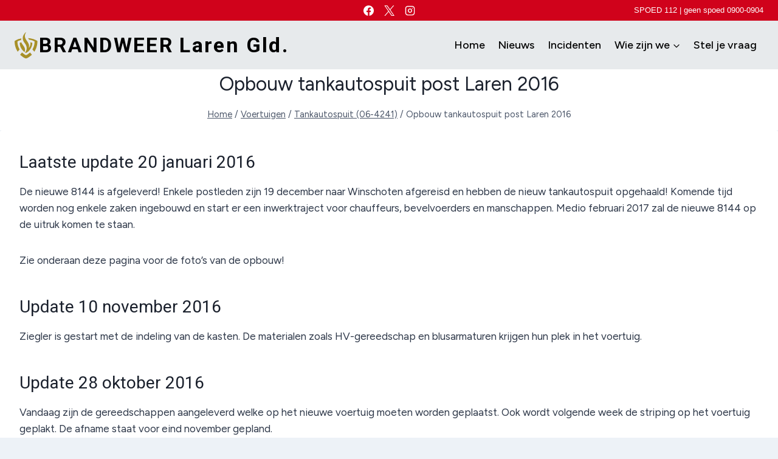

--- FILE ---
content_type: text/html; charset=UTF-8
request_url: https://www.brandweerlaren.nl/voertuigen/tankautospuit-ts-bt/opbouw-tankautospuit-post-laren-2016/
body_size: 26065
content:
<!doctype html>
<html lang="nl-NL" class="no-js" itemtype="https://schema.org/WebPage" itemscope>
<head>
	<meta charset="UTF-8">
	<meta name="viewport" content="width=device-width, initial-scale=1, minimum-scale=1">
	<title>Opbouw tankautospuit post Laren 2016 &#8211; BRANDWEER Laren Gld.</title>
<meta name='robots' content='max-image-preview:large' />
<link rel='dns-prefetch' href='//www.googletagmanager.com' />
<link rel='dns-prefetch' href='//stats.wp.com' />
<link rel="alternate" type="application/rss+xml" title="BRANDWEER Laren Gld. &raquo; feed" href="https://www.brandweerlaren.nl/feed/" />
<link rel="alternate" type="application/rss+xml" title="BRANDWEER Laren Gld. &raquo; reacties feed" href="https://www.brandweerlaren.nl/comments/feed/" />
			<script>document.documentElement.classList.remove( 'no-js' );</script>
			<link rel="alternate" title="oEmbed (JSON)" type="application/json+oembed" href="https://www.brandweerlaren.nl/wp-json/oembed/1.0/embed?url=https%3A%2F%2Fwww.brandweerlaren.nl%2Fvoertuigen%2Ftankautospuit-ts-bt%2Fopbouw-tankautospuit-post-laren-2016%2F" />
<link rel="alternate" title="oEmbed (XML)" type="text/xml+oembed" href="https://www.brandweerlaren.nl/wp-json/oembed/1.0/embed?url=https%3A%2F%2Fwww.brandweerlaren.nl%2Fvoertuigen%2Ftankautospuit-ts-bt%2Fopbouw-tankautospuit-post-laren-2016%2F&#038;format=xml" />
<style id='wp-img-auto-sizes-contain-inline-css'>
img:is([sizes=auto i],[sizes^="auto," i]){contain-intrinsic-size:3000px 1500px}
/*# sourceURL=wp-img-auto-sizes-contain-inline-css */
</style>
<style id='wp-emoji-styles-inline-css'>

	img.wp-smiley, img.emoji {
		display: inline !important;
		border: none !important;
		box-shadow: none !important;
		height: 1em !important;
		width: 1em !important;
		margin: 0 0.07em !important;
		vertical-align: -0.1em !important;
		background: none !important;
		padding: 0 !important;
	}
/*# sourceURL=wp-emoji-styles-inline-css */
</style>
<link rel='stylesheet' id='wp-block-library-css' href='https://www.brandweerlaren.nl/wp-includes/css/dist/block-library/style.min.css?ver=6.9' media='all' />
<style id='wp-block-heading-inline-css'>
h1:where(.wp-block-heading).has-background,h2:where(.wp-block-heading).has-background,h3:where(.wp-block-heading).has-background,h4:where(.wp-block-heading).has-background,h5:where(.wp-block-heading).has-background,h6:where(.wp-block-heading).has-background{padding:1.25em 2.375em}h1.has-text-align-left[style*=writing-mode]:where([style*=vertical-lr]),h1.has-text-align-right[style*=writing-mode]:where([style*=vertical-rl]),h2.has-text-align-left[style*=writing-mode]:where([style*=vertical-lr]),h2.has-text-align-right[style*=writing-mode]:where([style*=vertical-rl]),h3.has-text-align-left[style*=writing-mode]:where([style*=vertical-lr]),h3.has-text-align-right[style*=writing-mode]:where([style*=vertical-rl]),h4.has-text-align-left[style*=writing-mode]:where([style*=vertical-lr]),h4.has-text-align-right[style*=writing-mode]:where([style*=vertical-rl]),h5.has-text-align-left[style*=writing-mode]:where([style*=vertical-lr]),h5.has-text-align-right[style*=writing-mode]:where([style*=vertical-rl]),h6.has-text-align-left[style*=writing-mode]:where([style*=vertical-lr]),h6.has-text-align-right[style*=writing-mode]:where([style*=vertical-rl]){rotate:180deg}
/*# sourceURL=https://www.brandweerlaren.nl/wp-includes/blocks/heading/style.min.css */
</style>
<style id='wp-block-list-inline-css'>
ol,ul{box-sizing:border-box}:root :where(.wp-block-list.has-background){padding:1.25em 2.375em}
/*# sourceURL=https://www.brandweerlaren.nl/wp-includes/blocks/list/style.min.css */
</style>
<style id='wp-block-search-inline-css'>
.wp-block-search__button{margin-left:10px;word-break:normal}.wp-block-search__button.has-icon{line-height:0}.wp-block-search__button svg{height:1.25em;min-height:24px;min-width:24px;width:1.25em;fill:currentColor;vertical-align:text-bottom}:where(.wp-block-search__button){border:1px solid #ccc;padding:6px 10px}.wp-block-search__inside-wrapper{display:flex;flex:auto;flex-wrap:nowrap;max-width:100%}.wp-block-search__label{width:100%}.wp-block-search.wp-block-search__button-only .wp-block-search__button{box-sizing:border-box;display:flex;flex-shrink:0;justify-content:center;margin-left:0;max-width:100%}.wp-block-search.wp-block-search__button-only .wp-block-search__inside-wrapper{min-width:0!important;transition-property:width}.wp-block-search.wp-block-search__button-only .wp-block-search__input{flex-basis:100%;transition-duration:.3s}.wp-block-search.wp-block-search__button-only.wp-block-search__searchfield-hidden,.wp-block-search.wp-block-search__button-only.wp-block-search__searchfield-hidden .wp-block-search__inside-wrapper{overflow:hidden}.wp-block-search.wp-block-search__button-only.wp-block-search__searchfield-hidden .wp-block-search__input{border-left-width:0!important;border-right-width:0!important;flex-basis:0;flex-grow:0;margin:0;min-width:0!important;padding-left:0!important;padding-right:0!important;width:0!important}:where(.wp-block-search__input){appearance:none;border:1px solid #949494;flex-grow:1;font-family:inherit;font-size:inherit;font-style:inherit;font-weight:inherit;letter-spacing:inherit;line-height:inherit;margin-left:0;margin-right:0;min-width:3rem;padding:8px;text-decoration:unset!important;text-transform:inherit}:where(.wp-block-search__button-inside .wp-block-search__inside-wrapper){background-color:#fff;border:1px solid #949494;box-sizing:border-box;padding:4px}:where(.wp-block-search__button-inside .wp-block-search__inside-wrapper) .wp-block-search__input{border:none;border-radius:0;padding:0 4px}:where(.wp-block-search__button-inside .wp-block-search__inside-wrapper) .wp-block-search__input:focus{outline:none}:where(.wp-block-search__button-inside .wp-block-search__inside-wrapper) :where(.wp-block-search__button){padding:4px 8px}.wp-block-search.aligncenter .wp-block-search__inside-wrapper{margin:auto}.wp-block[data-align=right] .wp-block-search.wp-block-search__button-only .wp-block-search__inside-wrapper{float:right}
/*# sourceURL=https://www.brandweerlaren.nl/wp-includes/blocks/search/style.min.css */
</style>
<style id='wp-block-paragraph-inline-css'>
.is-small-text{font-size:.875em}.is-regular-text{font-size:1em}.is-large-text{font-size:2.25em}.is-larger-text{font-size:3em}.has-drop-cap:not(:focus):first-letter{float:left;font-size:8.4em;font-style:normal;font-weight:100;line-height:.68;margin:.05em .1em 0 0;text-transform:uppercase}body.rtl .has-drop-cap:not(:focus):first-letter{float:none;margin-left:.1em}p.has-drop-cap.has-background{overflow:hidden}:root :where(p.has-background){padding:1.25em 2.375em}:where(p.has-text-color:not(.has-link-color)) a{color:inherit}p.has-text-align-left[style*="writing-mode:vertical-lr"],p.has-text-align-right[style*="writing-mode:vertical-rl"]{rotate:180deg}
/*# sourceURL=https://www.brandweerlaren.nl/wp-includes/blocks/paragraph/style.min.css */
</style>
<style id='global-styles-inline-css'>
:root{--wp--preset--aspect-ratio--square: 1;--wp--preset--aspect-ratio--4-3: 4/3;--wp--preset--aspect-ratio--3-4: 3/4;--wp--preset--aspect-ratio--3-2: 3/2;--wp--preset--aspect-ratio--2-3: 2/3;--wp--preset--aspect-ratio--16-9: 16/9;--wp--preset--aspect-ratio--9-16: 9/16;--wp--preset--color--black: #000000;--wp--preset--color--cyan-bluish-gray: #abb8c3;--wp--preset--color--white: #ffffff;--wp--preset--color--pale-pink: #f78da7;--wp--preset--color--vivid-red: #cf2e2e;--wp--preset--color--luminous-vivid-orange: #ff6900;--wp--preset--color--luminous-vivid-amber: #fcb900;--wp--preset--color--light-green-cyan: #7bdcb5;--wp--preset--color--vivid-green-cyan: #00d084;--wp--preset--color--pale-cyan-blue: #8ed1fc;--wp--preset--color--vivid-cyan-blue: #0693e3;--wp--preset--color--vivid-purple: #9b51e0;--wp--preset--color--theme-palette-1: var(--global-palette1);--wp--preset--color--theme-palette-2: var(--global-palette2);--wp--preset--color--theme-palette-3: var(--global-palette3);--wp--preset--color--theme-palette-4: var(--global-palette4);--wp--preset--color--theme-palette-5: var(--global-palette5);--wp--preset--color--theme-palette-6: var(--global-palette6);--wp--preset--color--theme-palette-7: var(--global-palette7);--wp--preset--color--theme-palette-8: var(--global-palette8);--wp--preset--color--theme-palette-9: var(--global-palette9);--wp--preset--color--theme-palette-10: var(--global-palette10);--wp--preset--color--theme-palette-11: var(--global-palette11);--wp--preset--color--theme-palette-12: var(--global-palette12);--wp--preset--color--theme-palette-13: var(--global-palette13);--wp--preset--color--theme-palette-14: var(--global-palette14);--wp--preset--color--theme-palette-15: var(--global-palette15);--wp--preset--gradient--vivid-cyan-blue-to-vivid-purple: linear-gradient(135deg,rgb(6,147,227) 0%,rgb(155,81,224) 100%);--wp--preset--gradient--light-green-cyan-to-vivid-green-cyan: linear-gradient(135deg,rgb(122,220,180) 0%,rgb(0,208,130) 100%);--wp--preset--gradient--luminous-vivid-amber-to-luminous-vivid-orange: linear-gradient(135deg,rgb(252,185,0) 0%,rgb(255,105,0) 100%);--wp--preset--gradient--luminous-vivid-orange-to-vivid-red: linear-gradient(135deg,rgb(255,105,0) 0%,rgb(207,46,46) 100%);--wp--preset--gradient--very-light-gray-to-cyan-bluish-gray: linear-gradient(135deg,rgb(238,238,238) 0%,rgb(169,184,195) 100%);--wp--preset--gradient--cool-to-warm-spectrum: linear-gradient(135deg,rgb(74,234,220) 0%,rgb(151,120,209) 20%,rgb(207,42,186) 40%,rgb(238,44,130) 60%,rgb(251,105,98) 80%,rgb(254,248,76) 100%);--wp--preset--gradient--blush-light-purple: linear-gradient(135deg,rgb(255,206,236) 0%,rgb(152,150,240) 100%);--wp--preset--gradient--blush-bordeaux: linear-gradient(135deg,rgb(254,205,165) 0%,rgb(254,45,45) 50%,rgb(107,0,62) 100%);--wp--preset--gradient--luminous-dusk: linear-gradient(135deg,rgb(255,203,112) 0%,rgb(199,81,192) 50%,rgb(65,88,208) 100%);--wp--preset--gradient--pale-ocean: linear-gradient(135deg,rgb(255,245,203) 0%,rgb(182,227,212) 50%,rgb(51,167,181) 100%);--wp--preset--gradient--electric-grass: linear-gradient(135deg,rgb(202,248,128) 0%,rgb(113,206,126) 100%);--wp--preset--gradient--midnight: linear-gradient(135deg,rgb(2,3,129) 0%,rgb(40,116,252) 100%);--wp--preset--font-size--small: var(--global-font-size-small);--wp--preset--font-size--medium: var(--global-font-size-medium);--wp--preset--font-size--large: var(--global-font-size-large);--wp--preset--font-size--x-large: 42px;--wp--preset--font-size--larger: var(--global-font-size-larger);--wp--preset--font-size--xxlarge: var(--global-font-size-xxlarge);--wp--preset--spacing--20: 0.44rem;--wp--preset--spacing--30: 0.67rem;--wp--preset--spacing--40: 1rem;--wp--preset--spacing--50: 1.5rem;--wp--preset--spacing--60: 2.25rem;--wp--preset--spacing--70: 3.38rem;--wp--preset--spacing--80: 5.06rem;--wp--preset--shadow--natural: 6px 6px 9px rgba(0, 0, 0, 0.2);--wp--preset--shadow--deep: 12px 12px 50px rgba(0, 0, 0, 0.4);--wp--preset--shadow--sharp: 6px 6px 0px rgba(0, 0, 0, 0.2);--wp--preset--shadow--outlined: 6px 6px 0px -3px rgb(255, 255, 255), 6px 6px rgb(0, 0, 0);--wp--preset--shadow--crisp: 6px 6px 0px rgb(0, 0, 0);}:where(.is-layout-flex){gap: 0.5em;}:where(.is-layout-grid){gap: 0.5em;}body .is-layout-flex{display: flex;}.is-layout-flex{flex-wrap: wrap;align-items: center;}.is-layout-flex > :is(*, div){margin: 0;}body .is-layout-grid{display: grid;}.is-layout-grid > :is(*, div){margin: 0;}:where(.wp-block-columns.is-layout-flex){gap: 2em;}:where(.wp-block-columns.is-layout-grid){gap: 2em;}:where(.wp-block-post-template.is-layout-flex){gap: 1.25em;}:where(.wp-block-post-template.is-layout-grid){gap: 1.25em;}.has-black-color{color: var(--wp--preset--color--black) !important;}.has-cyan-bluish-gray-color{color: var(--wp--preset--color--cyan-bluish-gray) !important;}.has-white-color{color: var(--wp--preset--color--white) !important;}.has-pale-pink-color{color: var(--wp--preset--color--pale-pink) !important;}.has-vivid-red-color{color: var(--wp--preset--color--vivid-red) !important;}.has-luminous-vivid-orange-color{color: var(--wp--preset--color--luminous-vivid-orange) !important;}.has-luminous-vivid-amber-color{color: var(--wp--preset--color--luminous-vivid-amber) !important;}.has-light-green-cyan-color{color: var(--wp--preset--color--light-green-cyan) !important;}.has-vivid-green-cyan-color{color: var(--wp--preset--color--vivid-green-cyan) !important;}.has-pale-cyan-blue-color{color: var(--wp--preset--color--pale-cyan-blue) !important;}.has-vivid-cyan-blue-color{color: var(--wp--preset--color--vivid-cyan-blue) !important;}.has-vivid-purple-color{color: var(--wp--preset--color--vivid-purple) !important;}.has-black-background-color{background-color: var(--wp--preset--color--black) !important;}.has-cyan-bluish-gray-background-color{background-color: var(--wp--preset--color--cyan-bluish-gray) !important;}.has-white-background-color{background-color: var(--wp--preset--color--white) !important;}.has-pale-pink-background-color{background-color: var(--wp--preset--color--pale-pink) !important;}.has-vivid-red-background-color{background-color: var(--wp--preset--color--vivid-red) !important;}.has-luminous-vivid-orange-background-color{background-color: var(--wp--preset--color--luminous-vivid-orange) !important;}.has-luminous-vivid-amber-background-color{background-color: var(--wp--preset--color--luminous-vivid-amber) !important;}.has-light-green-cyan-background-color{background-color: var(--wp--preset--color--light-green-cyan) !important;}.has-vivid-green-cyan-background-color{background-color: var(--wp--preset--color--vivid-green-cyan) !important;}.has-pale-cyan-blue-background-color{background-color: var(--wp--preset--color--pale-cyan-blue) !important;}.has-vivid-cyan-blue-background-color{background-color: var(--wp--preset--color--vivid-cyan-blue) !important;}.has-vivid-purple-background-color{background-color: var(--wp--preset--color--vivid-purple) !important;}.has-black-border-color{border-color: var(--wp--preset--color--black) !important;}.has-cyan-bluish-gray-border-color{border-color: var(--wp--preset--color--cyan-bluish-gray) !important;}.has-white-border-color{border-color: var(--wp--preset--color--white) !important;}.has-pale-pink-border-color{border-color: var(--wp--preset--color--pale-pink) !important;}.has-vivid-red-border-color{border-color: var(--wp--preset--color--vivid-red) !important;}.has-luminous-vivid-orange-border-color{border-color: var(--wp--preset--color--luminous-vivid-orange) !important;}.has-luminous-vivid-amber-border-color{border-color: var(--wp--preset--color--luminous-vivid-amber) !important;}.has-light-green-cyan-border-color{border-color: var(--wp--preset--color--light-green-cyan) !important;}.has-vivid-green-cyan-border-color{border-color: var(--wp--preset--color--vivid-green-cyan) !important;}.has-pale-cyan-blue-border-color{border-color: var(--wp--preset--color--pale-cyan-blue) !important;}.has-vivid-cyan-blue-border-color{border-color: var(--wp--preset--color--vivid-cyan-blue) !important;}.has-vivid-purple-border-color{border-color: var(--wp--preset--color--vivid-purple) !important;}.has-vivid-cyan-blue-to-vivid-purple-gradient-background{background: var(--wp--preset--gradient--vivid-cyan-blue-to-vivid-purple) !important;}.has-light-green-cyan-to-vivid-green-cyan-gradient-background{background: var(--wp--preset--gradient--light-green-cyan-to-vivid-green-cyan) !important;}.has-luminous-vivid-amber-to-luminous-vivid-orange-gradient-background{background: var(--wp--preset--gradient--luminous-vivid-amber-to-luminous-vivid-orange) !important;}.has-luminous-vivid-orange-to-vivid-red-gradient-background{background: var(--wp--preset--gradient--luminous-vivid-orange-to-vivid-red) !important;}.has-very-light-gray-to-cyan-bluish-gray-gradient-background{background: var(--wp--preset--gradient--very-light-gray-to-cyan-bluish-gray) !important;}.has-cool-to-warm-spectrum-gradient-background{background: var(--wp--preset--gradient--cool-to-warm-spectrum) !important;}.has-blush-light-purple-gradient-background{background: var(--wp--preset--gradient--blush-light-purple) !important;}.has-blush-bordeaux-gradient-background{background: var(--wp--preset--gradient--blush-bordeaux) !important;}.has-luminous-dusk-gradient-background{background: var(--wp--preset--gradient--luminous-dusk) !important;}.has-pale-ocean-gradient-background{background: var(--wp--preset--gradient--pale-ocean) !important;}.has-electric-grass-gradient-background{background: var(--wp--preset--gradient--electric-grass) !important;}.has-midnight-gradient-background{background: var(--wp--preset--gradient--midnight) !important;}.has-small-font-size{font-size: var(--wp--preset--font-size--small) !important;}.has-medium-font-size{font-size: var(--wp--preset--font-size--medium) !important;}.has-large-font-size{font-size: var(--wp--preset--font-size--large) !important;}.has-x-large-font-size{font-size: var(--wp--preset--font-size--x-large) !important;}
/*# sourceURL=global-styles-inline-css */
</style>

<style id='classic-theme-styles-inline-css'>
/*! This file is auto-generated */
.wp-block-button__link{color:#fff;background-color:#32373c;border-radius:9999px;box-shadow:none;text-decoration:none;padding:calc(.667em + 2px) calc(1.333em + 2px);font-size:1.125em}.wp-block-file__button{background:#32373c;color:#fff;text-decoration:none}
/*# sourceURL=/wp-includes/css/classic-themes.min.css */
</style>
<link rel='stylesheet' id='dashicons-css' href='https://www.brandweerlaren.nl/wp-includes/css/dashicons.min.css?ver=6.9' media='all' />
<link rel='stylesheet' id='kadence-global-css' href='https://www.brandweerlaren.nl/wp-content/themes/kadence/assets/css/global.min.css?ver=1.4.2' media='all' />
<style id='kadence-global-inline-css'>
/* Kadence Base CSS */
:root{--global-palette1:#ff0000;--global-palette2:#cf2e2e;--global-palette3:#1A202C;--global-palette4:#2D3748;--global-palette5:#4A5568;--global-palette6:#718096;--global-palette7:#EDF2F7;--global-palette8:#F7FAFC;--global-palette9:#ffffff;--global-palette10:oklch(from var(--global-palette1) calc(l + 0.10 * (1 - l)) calc(c * 1.00) calc(h + 180) / 100%);--global-palette11:#13612e;--global-palette12:#1159af;--global-palette13:#b82105;--global-palette14:#f7630c;--global-palette15:#f5a524;--global-palette9rgb:255, 255, 255;--global-palette-highlight:var(--global-palette2);--global-palette-highlight-alt:var(--global-palette2);--global-palette-highlight-alt2:var(--global-palette9);--global-palette-btn-bg:var(--global-palette2);--global-palette-btn-bg-hover:var(--global-palette2);--global-palette-btn:var(--global-palette9);--global-palette-btn-hover:var(--global-palette9);--global-palette-btn-sec-bg:var(--global-palette7);--global-palette-btn-sec-bg-hover:var(--global-palette2);--global-palette-btn-sec:var(--global-palette3);--global-palette-btn-sec-hover:var(--global-palette9);--global-body-font-family:Figtree, sans-serif;--global-heading-font-family:Figtree, sans-serif;--global-primary-nav-font-family:Figtree, sans-serif;--global-fallback-font:sans-serif;--global-display-fallback-font:sans-serif;--global-content-width:1290px;--global-content-wide-width:calc(1290px + 230px);--global-content-narrow-width:842px;--global-content-edge-padding:1.5rem;--global-content-boxed-padding:2rem;--global-calc-content-width:calc(1290px - var(--global-content-edge-padding) - var(--global-content-edge-padding) );--wp--style--global--content-size:var(--global-calc-content-width);}.wp-site-blocks{--global-vw:calc( 100vw - ( 0.5 * var(--scrollbar-offset)));}body{background:var(--global-palette7);}body, input, select, optgroup, textarea{font-style:normal;font-weight:normal;font-size:17px;line-height:1.6;font-family:var(--global-body-font-family);color:var(--global-palette4);}.content-bg, body.content-style-unboxed .site{background:var(--global-palette9);}h1,h2,h3,h4,h5,h6{font-family:var(--global-heading-font-family);}h1{font-style:normal;font-weight:normal;font-size:32px;line-height:1.5;font-family:Figtree, sans-serif;color:var(--global-palette3);}h2{font-style:normal;font-weight:normal;font-size:28px;line-height:1.5;font-family:Roboto, sans-serif;color:var(--global-palette3);}h3{font-style:normal;font-weight:normal;font-size:24px;line-height:1.5;font-family:Figtree, sans-serif;color:var(--global-palette3);}h4{font-style:normal;font-weight:normal;font-size:22px;line-height:1.5;font-family:Figtree, sans-serif;color:var(--global-palette4);}h5{font-style:normal;font-weight:normal;font-size:20px;line-height:1.5;font-family:Figtree, sans-serif;color:var(--global-palette4);}h6{font-style:normal;font-weight:normal;font-size:18px;line-height:1.5;font-family:Figtree, sans-serif;color:var(--global-palette5);}.entry-hero h1{font-style:normal;font-weight:normal;font-family:Figtree, sans-serif;}.entry-hero .kadence-breadcrumbs, .entry-hero .search-form{font-style:normal;font-weight:normal;font-family:Figtree, sans-serif;}.entry-hero .kadence-breadcrumbs{max-width:1290px;}.site-container, .site-header-row-layout-contained, .site-footer-row-layout-contained, .entry-hero-layout-contained, .comments-area, .alignfull > .wp-block-cover__inner-container, .alignwide > .wp-block-cover__inner-container{max-width:var(--global-content-width);}.content-width-narrow .content-container.site-container, .content-width-narrow .hero-container.site-container{max-width:var(--global-content-narrow-width);}@media all and (min-width: 1520px){.wp-site-blocks .content-container  .alignwide{margin-left:-115px;margin-right:-115px;width:unset;max-width:unset;}}@media all and (min-width: 1102px){.content-width-narrow .wp-site-blocks .content-container .alignwide{margin-left:-130px;margin-right:-130px;width:unset;max-width:unset;}}.content-style-boxed .wp-site-blocks .entry-content .alignwide{margin-left:calc( -1 * var( --global-content-boxed-padding ) );margin-right:calc( -1 * var( --global-content-boxed-padding ) );}.content-area{margin-top:5rem;margin-bottom:5rem;}@media all and (max-width: 1024px){.content-area{margin-top:3rem;margin-bottom:3rem;}}@media all and (max-width: 767px){.content-area{margin-top:2rem;margin-bottom:2rem;}}@media all and (max-width: 1024px){:root{--global-content-boxed-padding:2rem;}}@media all and (max-width: 767px){:root{--global-content-boxed-padding:1.5rem;}}.entry-content-wrap{padding:2rem;}@media all and (max-width: 1024px){.entry-content-wrap{padding:2rem;}}@media all and (max-width: 767px){.entry-content-wrap{padding:1.5rem;}}.entry.single-entry{box-shadow:0px 15px 15px -10px rgba(0,0,0,0.05);}.entry.loop-entry{box-shadow:0px 15px 15px -10px rgba(0,0,0,0.05);}.loop-entry .entry-content-wrap{padding:2rem;}@media all and (max-width: 1024px){.loop-entry .entry-content-wrap{padding:2rem;}}@media all and (max-width: 767px){.loop-entry .entry-content-wrap{padding:1.5rem;}}button, .button, .wp-block-button__link, input[type="button"], input[type="reset"], input[type="submit"], .fl-button, .elementor-button-wrapper .elementor-button, .wc-block-components-checkout-place-order-button, .wc-block-cart__submit{box-shadow:0px 0px 0px -7px rgba(0,0,0,0);}button:hover, button:focus, button:active, .button:hover, .button:focus, .button:active, .wp-block-button__link:hover, .wp-block-button__link:focus, .wp-block-button__link:active, input[type="button"]:hover, input[type="button"]:focus, input[type="button"]:active, input[type="reset"]:hover, input[type="reset"]:focus, input[type="reset"]:active, input[type="submit"]:hover, input[type="submit"]:focus, input[type="submit"]:active, .elementor-button-wrapper .elementor-button:hover, .elementor-button-wrapper .elementor-button:focus, .elementor-button-wrapper .elementor-button:active, .wc-block-cart__submit:hover{box-shadow:inset 0px 15px 25px -7px rgba(0,0,0,0.1);}.kb-button.kb-btn-global-outline.kb-btn-global-inherit{padding-top:calc(px - 2px);padding-right:calc(px - 2px);padding-bottom:calc(px - 2px);padding-left:calc(px - 2px);}@media all and (min-width: 1025px){.transparent-header .entry-hero .entry-hero-container-inner{padding-top:calc(0px + 80px);}}@media all and (max-width: 1024px){.mobile-transparent-header .entry-hero .entry-hero-container-inner{padding-top:80px;}}@media all and (max-width: 767px){.mobile-transparent-header .entry-hero .entry-hero-container-inner{padding-top:80px;}}.wp-site-blocks .hero-section-overlay{background:var(--global-palette9);}.entry-hero.page-hero-section .entry-header{min-height:100px;}.entry-author-style-center{padding-top:var(--global-md-spacing);border-top:1px solid var(--global-gray-500);}.entry-author-style-center .entry-author-avatar, .entry-meta .author-avatar{display:none;}.entry-author-style-normal .entry-author-profile{padding-left:0px;}#comments .comment-meta{margin-left:0px;}
/* Kadence Header CSS */
@media all and (max-width: 1024px){.mobile-transparent-header #masthead{position:absolute;left:0px;right:0px;z-index:100;}.kadence-scrollbar-fixer.mobile-transparent-header #masthead{right:var(--scrollbar-offset,0);}.mobile-transparent-header #masthead, .mobile-transparent-header .site-top-header-wrap .site-header-row-container-inner, .mobile-transparent-header .site-main-header-wrap .site-header-row-container-inner, .mobile-transparent-header .site-bottom-header-wrap .site-header-row-container-inner{background:transparent;}.site-header-row-tablet-layout-fullwidth, .site-header-row-tablet-layout-standard{padding:0px;}}@media all and (min-width: 1025px){.transparent-header #masthead{position:absolute;left:0px;right:0px;z-index:100;}.transparent-header.kadence-scrollbar-fixer #masthead{right:var(--scrollbar-offset,0);}.transparent-header #masthead, .transparent-header .site-top-header-wrap .site-header-row-container-inner, .transparent-header .site-main-header-wrap .site-header-row-container-inner, .transparent-header .site-bottom-header-wrap .site-header-row-container-inner{background:transparent;}}.site-branding a.brand img{max-width:800px;}.site-branding a.brand img.svg-logo-image{width:800px;}.site-branding{padding:0px 0px 0px 0px;}.site-branding .site-title{font-style:normal;font-weight:700;font-size:34px;line-height:1.2;letter-spacing:0.069em;font-family:Roboto, sans-serif;color:#000000;}.site-branding .site-title:hover{color:var(--global-palette9);}body.home .site-branding .site-title{color:#000000;}#masthead, #masthead .kadence-sticky-header.item-is-fixed:not(.item-at-start):not(.site-header-row-container):not(.site-main-header-wrap), #masthead .kadence-sticky-header.item-is-fixed:not(.item-at-start) > .site-header-row-container-inner{background-color:var(--global-palette8);}.site-main-header-wrap .site-header-row-container-inner{background:rgba(54,54,54,0.08);}.site-main-header-inner-wrap{min-height:80px;}.site-top-header-wrap .site-header-row-container-inner{background:#d0021b;}.site-top-header-inner-wrap{min-height:0px;}.site-main-header-wrap.site-header-row-container.site-header-focus-item.site-header-row-layout-standard.kadence-sticky-header.item-is-fixed.item-is-stuck, .site-header-upper-inner-wrap.kadence-sticky-header.item-is-fixed.item-is-stuck, .site-header-inner-wrap.kadence-sticky-header.item-is-fixed.item-is-stuck, .site-top-header-wrap.site-header-row-container.site-header-focus-item.site-header-row-layout-standard.kadence-sticky-header.item-is-fixed.item-is-stuck, .site-bottom-header-wrap.site-header-row-container.site-header-focus-item.site-header-row-layout-standard.kadence-sticky-header.item-is-fixed.item-is-stuck{box-shadow:0px 0px 0px 0px rgba(0,0,0,0);}.header-navigation[class*="header-navigation-style-underline"] .header-menu-container.primary-menu-container>ul>li>a:after{width:calc( 100% - 1.2em);}.main-navigation .primary-menu-container > ul > li.menu-item > a{padding-left:calc(1.2em / 2);padding-right:calc(1.2em / 2);padding-top:0.6em;padding-bottom:0.6em;color:#000000;}.main-navigation .primary-menu-container > ul > li.menu-item .dropdown-nav-special-toggle{right:calc(1.2em / 2);}.main-navigation .primary-menu-container > ul li.menu-item > a{font-style:normal;font-weight:500;font-size:18px;font-family:var(--global-primary-nav-font-family);}.main-navigation .primary-menu-container > ul > li.menu-item > a:hover{color:var(--global-palette2);}.main-navigation .primary-menu-container > ul > li.menu-item.current-menu-item > a{color:#d0021b;}.header-navigation .header-menu-container ul ul.sub-menu, .header-navigation .header-menu-container ul ul.submenu{background:#000000;box-shadow:0px 2px 13px 0px rgba(0,0,0,0.1);}.header-navigation .header-menu-container ul ul li.menu-item, .header-menu-container ul.menu > li.kadence-menu-mega-enabled > ul > li.menu-item > a{border-bottom:0px solid rgba(255,255,255,0.1);border-radius:0px 0px 0px 0px;}.header-navigation .header-menu-container ul ul li.menu-item > a{width:200px;padding-top:1em;padding-bottom:1em;color:var(--global-palette9);font-style:normal;font-weight:500;font-size:14px;font-family:Figtree, sans-serif;}.header-navigation .header-menu-container ul ul li.menu-item > a:hover{color:var(--global-palette2);background:#000000;border-radius:0px 0px 0px 0px;}.header-navigation .header-menu-container ul ul li.menu-item.current-menu-item > a{color:var(--global-palette9);background:#000000;border-radius:0px 0px 0px 0px;}.mobile-toggle-open-container .menu-toggle-open, .mobile-toggle-open-container .menu-toggle-open:focus{color:var(--global-palette5);padding:0.4em 0.6em 0.4em 0.6em;font-size:14px;}.mobile-toggle-open-container .menu-toggle-open.menu-toggle-style-bordered{border:1px solid currentColor;}.mobile-toggle-open-container .menu-toggle-open .menu-toggle-icon{font-size:20px;}.mobile-toggle-open-container .menu-toggle-open:hover, .mobile-toggle-open-container .menu-toggle-open:focus-visible{color:var(--global-palette-highlight);}.mobile-navigation ul li{font-size:14px;}.mobile-navigation ul li a{padding-top:1em;padding-bottom:1em;}.mobile-navigation ul li > a, .mobile-navigation ul li.menu-item-has-children > .drawer-nav-drop-wrap{color:var(--global-palette8);}.mobile-navigation ul li.current-menu-item > a, .mobile-navigation ul li.current-menu-item.menu-item-has-children > .drawer-nav-drop-wrap{color:var(--global-palette-highlight);}.mobile-navigation ul li.menu-item-has-children .drawer-nav-drop-wrap, .mobile-navigation ul li:not(.menu-item-has-children) a{border-bottom:1px solid rgba(255,255,255,0.1);}.mobile-navigation:not(.drawer-navigation-parent-toggle-true) ul li.menu-item-has-children .drawer-nav-drop-wrap button{border-left:1px solid rgba(255,255,255,0.1);}#mobile-drawer .drawer-header .drawer-toggle{padding:0.6em 0.15em 0.6em 0.15em;font-size:24px;}.header-html{font-style:normal;font-weight:400;font-size:13px;font-family:Helvetica, sans-serif;color:var(--global-palette9);}.header-social-wrap .header-social-inner-wrap{font-size:1em;gap:0.3em;}.header-social-wrap .header-social-inner-wrap .social-button{color:var(--global-palette9);border:2px none currentColor;border-color:var(--global-palette3);border-radius:3px;}
/* Kadence Footer CSS */
#colophon{background:#0a0a0a;}.site-top-footer-wrap .site-footer-row-container-inner{font-style:normal;color:var(--global-palette9);}.site-footer .site-top-footer-wrap a:not(.button):not(.wp-block-button__link):not(.wp-element-button){color:var(--global-palette9);}.site-footer .site-top-footer-wrap a:not(.button):not(.wp-block-button__link):not(.wp-element-button):hover{color:var(--global-palette2);}.site-top-footer-inner-wrap{padding-top:30px;padding-bottom:30px;grid-column-gap:30px;grid-row-gap:30px;}.site-top-footer-inner-wrap .widget{margin-bottom:30px;}.site-top-footer-inner-wrap .widget-area .widget-title{font-style:normal;color:var(--global-palette9);}.site-top-footer-inner-wrap .site-footer-section:not(:last-child):after{right:calc(-30px / 2);}.site-bottom-footer-inner-wrap{padding-top:30px;padding-bottom:30px;grid-column-gap:30px;}.site-bottom-footer-inner-wrap .widget{margin-bottom:30px;}.site-bottom-footer-inner-wrap .site-footer-section:not(:last-child):after{right:calc(-30px / 2);}#colophon .footer-html{font-style:normal;color:var(--global-palette9);}#colophon .site-footer-row-container .site-footer-row .footer-html a{color:var(--global-palette9);}
/*# sourceURL=kadence-global-inline-css */
</style>
<link rel='stylesheet' id='kadence-header-css' href='https://www.brandweerlaren.nl/wp-content/themes/kadence/assets/css/header.min.css?ver=1.4.2' media='all' />
<link rel='stylesheet' id='kadence-content-css' href='https://www.brandweerlaren.nl/wp-content/themes/kadence/assets/css/content.min.css?ver=1.4.2' media='all' />
<style id='kadence-content-inline-css'>
.tag-links, .posted-by, .comments-link { clip: rect(1px, 1px, 1px, 1px); height: 1px; position: absolute; overflow: hidden; width: 1px; }
/*# sourceURL=kadence-content-inline-css */
</style>
<link rel='stylesheet' id='kadence-footer-css' href='https://www.brandweerlaren.nl/wp-content/themes/kadence/assets/css/footer.min.css?ver=1.4.2' media='all' />
<link rel='stylesheet' id='slb_core-css' href='https://www.brandweerlaren.nl/wp-content/plugins/simple-lightbox/client/css/app.css?ver=2.9.4' media='all' />
<link rel='stylesheet' id='tablepress-default-css' href='https://www.brandweerlaren.nl/wp-content/plugins/tablepress/css/build/default.css?ver=3.2.6' media='all' />
<link rel='stylesheet' id='einsatzverwaltung-font-awesome-css' href='https://www.brandweerlaren.nl/wp-content/plugins/einsatzverwaltung/font-awesome/css/fontawesome.min.css?ver=6.2.1' media='all' />
<link rel='stylesheet' id='einsatzverwaltung-font-awesome-solid-css' href='https://www.brandweerlaren.nl/wp-content/plugins/einsatzverwaltung/font-awesome/css/solid.min.css?ver=6.2.1' media='all' />
<link rel='stylesheet' id='einsatzverwaltung-frontend-css' href='https://www.brandweerlaren.nl/wp-content/plugins/einsatzverwaltung/css/style-frontend.css?ver=1.12.0' media='all' />
<style id='einsatzverwaltung-frontend-inline-css'>
.einsatzverwaltung-reportlist tr.report:nth-child(even) { background-color: #eee; }
/*# sourceURL=einsatzverwaltung-frontend-inline-css */
</style>
<script src="https://www.brandweerlaren.nl/wp-content/plugins/einsatzverwaltung/js/reportlist.js?ver=6.9" id="einsatzverwaltung-reportlist-js"></script>

<!-- Google tag (gtag.js) snippet toegevoegd door Site Kit -->
<!-- Google Analytics snippet toegevoegd door Site Kit -->
<script src="https://www.googletagmanager.com/gtag/js?id=GT-K8FTM8S" id="google_gtagjs-js" async></script>
<script id="google_gtagjs-js-after">
window.dataLayer = window.dataLayer || [];function gtag(){dataLayer.push(arguments);}
gtag("set","linker",{"domains":["www.brandweerlaren.nl"]});
gtag("js", new Date());
gtag("set", "developer_id.dZTNiMT", true);
gtag("config", "GT-K8FTM8S");
//# sourceURL=google_gtagjs-js-after
</script>
<link rel="https://api.w.org/" href="https://www.brandweerlaren.nl/wp-json/" /><link rel="alternate" title="JSON" type="application/json" href="https://www.brandweerlaren.nl/wp-json/wp/v2/pages/3890" /><link rel="EditURI" type="application/rsd+xml" title="RSD" href="https://www.brandweerlaren.nl/xmlrpc.php?rsd" />
<meta name="generator" content="WordPress 6.9" />
<link rel="canonical" href="https://www.brandweerlaren.nl/voertuigen/tankautospuit-ts-bt/opbouw-tankautospuit-post-laren-2016/" />
<link rel='shortlink' href='https://www.brandweerlaren.nl/?p=3890' />
	<link rel="preconnect" href="https://fonts.googleapis.com">
	<link rel="preconnect" href="https://fonts.gstatic.com">
	<meta name="generator" content="Site Kit by Google 1.170.0" />	<style>img#wpstats{display:none}</style>
		<link rel='stylesheet' id='kadence-fonts-gfonts-css' href='https://fonts.googleapis.com/css?family=Figtree:regular,500,700%7CRoboto:regular,700&#038;display=swap' media='all' />
<link rel="icon" href="https://www.brandweerlaren.nl/wp-content/uploads/2018/07/cropped-cropped-cropped-Brandweergarderen.nl_-1-32x32.png" sizes="32x32" />
<link rel="icon" href="https://www.brandweerlaren.nl/wp-content/uploads/2018/07/cropped-cropped-cropped-Brandweergarderen.nl_-1-192x192.png" sizes="192x192" />
<link rel="apple-touch-icon" href="https://www.brandweerlaren.nl/wp-content/uploads/2018/07/cropped-cropped-cropped-Brandweergarderen.nl_-1-180x180.png" />
<meta name="msapplication-TileImage" content="https://www.brandweerlaren.nl/wp-content/uploads/2018/07/cropped-cropped-cropped-Brandweergarderen.nl_-1-270x270.png" />
	<style id="egf-frontend-styles" type="text/css">
		p {} h1 {} h2 {} h3 {} h4 {} h5 {} h6 {} p {} 	</style>
	<link rel='stylesheet' id='envira-gallery-lite-style-css' href='https://www.brandweerlaren.nl/wp-content/plugins/envira-gallery-lite/assets/css/envira.css?ver=1.12.3' media='all' property="stylesheet" />
<link rel='stylesheet' id='envira-gallery-lite-lazyload-css' href='https://www.brandweerlaren.nl/wp-content/plugins/envira-gallery-lite/assets/css/responsivelyLazy.css?ver=1.12.3' media='all' property="stylesheet" />
<link rel='stylesheet' id='envira-gallery-lite-fancybox-css' href='https://www.brandweerlaren.nl/wp-content/plugins/envira-gallery-lite/assets/css/fancybox.css?ver=1.12.3' media='all' property="stylesheet" />
<link rel='stylesheet' id='envira-gallery-lite-jgallery-css' href='https://www.brandweerlaren.nl/wp-content/plugins/envira-gallery-lite/assets/css/justifiedGallery.css?ver=1.12.3' media='all' property="stylesheet" />
</head>

<body class="wp-singular page-template-default page page-id-3890 page-child parent-pageid-1492 wp-custom-logo wp-embed-responsive wp-theme-kadence footer-on-bottom hide-focus-outline link-style-standard content-title-style-above content-width-fullwidth content-style-boxed content-vertical-padding-show non-transparent-header mobile-non-transparent-header tags-hidden author-hidden comment-hidden">
<div id="wrapper" class="site wp-site-blocks">
			<a class="skip-link screen-reader-text scroll-ignore" href="#main">Doorgaan naar inhoud</a>
		<header id="masthead" class="site-header" role="banner" itemtype="https://schema.org/WPHeader" itemscope>
	<div id="main-header" class="site-header-wrap">
		<div class="site-header-inner-wrap kadence-sticky-header" data-reveal-scroll-up="false" data-shrink="false">
			<div class="site-header-upper-wrap">
				<div class="site-header-upper-inner-wrap">
					<div class="site-top-header-wrap site-header-row-container site-header-focus-item site-header-row-layout-standard" data-section="kadence_customizer_header_top">
	<div class="site-header-row-container-inner">
				<div class="site-container">
			<div class="site-top-header-inner-wrap site-header-row site-header-row-has-sides site-header-row-center-column">
									<div class="site-header-top-section-left site-header-section site-header-section-left">
													<div class="site-header-top-section-left-center site-header-section site-header-section-left-center">
															</div>
												</div>
													<div class="site-header-top-section-center site-header-section site-header-section-center">
						<div class="site-header-item site-header-focus-item" data-section="kadence_customizer_header_social">
	<div class="header-social-wrap"><div class="header-social-inner-wrap element-social-inner-wrap social-show-label-false social-style-outline"><a href="https://www.facebook.com/brandweerlarengld" aria-label="Facebook" target="_blank" rel="noopener noreferrer"  class="social-button header-social-item social-link-facebook"><span class="kadence-svg-iconset"><svg class="kadence-svg-icon kadence-facebook-svg" fill="currentColor" version="1.1" xmlns="http://www.w3.org/2000/svg" width="32" height="32" viewBox="0 0 32 32"><title>Facebook</title><path d="M31.997 15.999c0-8.836-7.163-15.999-15.999-15.999s-15.999 7.163-15.999 15.999c0 7.985 5.851 14.604 13.499 15.804v-11.18h-4.062v-4.625h4.062v-3.525c0-4.010 2.389-6.225 6.043-6.225 1.75 0 3.581 0.313 3.581 0.313v3.937h-2.017c-1.987 0-2.607 1.233-2.607 2.498v3.001h4.437l-0.709 4.625h-3.728v11.18c7.649-1.2 13.499-7.819 13.499-15.804z"></path>
				</svg></span></a><a href="https://www.twitter.com/brandweerlaren" aria-label="X" target="_blank" rel="noopener noreferrer"  class="social-button header-social-item social-link-twitter"><span class="kadence-svg-iconset"><svg class="kadence-svg-icon kadence-twitter-x-svg" fill="currentColor" version="1.1" xmlns="http://www.w3.org/2000/svg" width="23" height="24" viewBox="0 0 23 24"><title>X</title><path d="M13.969 10.157l8.738-10.157h-2.071l-7.587 8.819-6.060-8.819h-6.989l9.164 13.336-9.164 10.651h2.071l8.012-9.313 6.4 9.313h6.989l-9.503-13.831zM11.133 13.454l-8.316-11.895h3.181l14.64 20.941h-3.181l-6.324-9.046z"></path>
				</svg></span></a><a href="https://www.instagram.com/brandweerlarengld/" aria-label="Instagram" target="_blank" rel="noopener noreferrer"  class="social-button header-social-item social-link-instagram"><span class="kadence-svg-iconset"><svg class="kadence-svg-icon kadence-instagram-alt-svg" fill="currentColor" version="1.1" xmlns="http://www.w3.org/2000/svg" width="24" height="24" viewBox="0 0 24 24"><title>Instagram</title><path d="M7 1c-1.657 0-3.158 0.673-4.243 1.757s-1.757 2.586-1.757 4.243v10c0 1.657 0.673 3.158 1.757 4.243s2.586 1.757 4.243 1.757h10c1.657 0 3.158-0.673 4.243-1.757s1.757-2.586 1.757-4.243v-10c0-1.657-0.673-3.158-1.757-4.243s-2.586-1.757-4.243-1.757zM7 3h10c1.105 0 2.103 0.447 2.828 1.172s1.172 1.723 1.172 2.828v10c0 1.105-0.447 2.103-1.172 2.828s-1.723 1.172-2.828 1.172h-10c-1.105 0-2.103-0.447-2.828-1.172s-1.172-1.723-1.172-2.828v-10c0-1.105 0.447-2.103 1.172-2.828s1.723-1.172 2.828-1.172zM16.989 11.223c-0.15-0.972-0.571-1.857-1.194-2.567-0.754-0.861-1.804-1.465-3.009-1.644-0.464-0.074-0.97-0.077-1.477-0.002-1.366 0.202-2.521 0.941-3.282 1.967s-1.133 2.347-0.93 3.712 0.941 2.521 1.967 3.282 2.347 1.133 3.712 0.93 2.521-0.941 3.282-1.967 1.133-2.347 0.93-3.712zM15.011 11.517c0.122 0.82-0.1 1.609-0.558 2.227s-1.15 1.059-1.969 1.18-1.609-0.1-2.227-0.558-1.059-1.15-1.18-1.969 0.1-1.609 0.558-2.227 1.15-1.059 1.969-1.18c0.313-0.046 0.615-0.042 0.87-0.002 0.74 0.11 1.366 0.47 1.818 0.986 0.375 0.428 0.63 0.963 0.72 1.543zM17.5 7.5c0.552 0 1-0.448 1-1s-0.448-1-1-1-1 0.448-1 1 0.448 1 1 1z"></path>
				</svg></span></a></div></div></div><!-- data-section="header_social" -->
					</div>
													<div class="site-header-top-section-right site-header-section site-header-section-right">
													<div class="site-header-top-section-right-center site-header-section site-header-section-right-center">
															</div>
							<div class="site-header-item site-header-focus-item" data-section="kadence_customizer_header_html">
	<div class="header-html inner-link-style-normal"><div class="header-html-inner">SPOED 112 | geen spoed 0900-0904</div></div></div><!-- data-section="header_html" -->
					</div>
							</div>
		</div>
	</div>
</div>
<div class="site-main-header-wrap site-header-row-container site-header-focus-item site-header-row-layout-standard" data-section="kadence_customizer_header_main">
	<div class="site-header-row-container-inner">
				<div class="site-container">
			<div class="site-main-header-inner-wrap site-header-row site-header-row-has-sides site-header-row-no-center">
									<div class="site-header-main-section-left site-header-section site-header-section-left">
						<div class="site-header-item site-header-focus-item" data-section="title_tagline">
	<div class="site-branding branding-layout-standard"><a class="brand has-logo-image" href="https://www.brandweerlaren.nl/" rel="home"><img width="40" height="43" src="https://www.brandweerlaren.nl/wp-content/uploads/2024/09/logo-nav.svg-1.png" class="custom-logo" alt="BRANDWEER Laren Gld." decoding="async" /><div class="site-title-wrap"><p class="site-title">BRANDWEER Laren Gld.</p></div></a></div></div><!-- data-section="title_tagline" -->
					</div>
																	<div class="site-header-main-section-right site-header-section site-header-section-right">
						<div class="site-header-item site-header-focus-item site-header-item-main-navigation header-navigation-layout-stretch-false header-navigation-layout-fill-stretch-false" data-section="kadence_customizer_primary_navigation">
		<nav id="site-navigation" class="main-navigation header-navigation hover-to-open nav--toggle-sub header-navigation-style-standard header-navigation-dropdown-animation-none" role="navigation" aria-label="Primair">
			<div class="primary-menu-container header-menu-container">
	<ul id="primary-menu" class="menu"><li id="menu-item-30" class="menu-item menu-item-type-custom menu-item-object-custom menu-item-home menu-item-30"><a href="https://www.brandweerlaren.nl">Home</a></li>
<li id="menu-item-3504" class="menu-item menu-item-type-post_type menu-item-object-page menu-item-3504"><a href="https://www.brandweerlaren.nl/nieuwsberichten/">Nieuws</a></li>
<li id="menu-item-4604" class="menu-item menu-item-type-post_type menu-item-object-page menu-item-4604"><a href="https://www.brandweerlaren.nl/meldingarchief/">Incidenten</a></li>
<li id="menu-item-86" class="menu-item menu-item-type-post_type menu-item-object-page menu-item-has-children menu-item-86"><a href="https://www.brandweerlaren.nl/korpsinformatie/"><span class="nav-drop-title-wrap">Wie zijn we<span class="dropdown-nav-toggle"><span class="kadence-svg-iconset svg-baseline"><svg aria-hidden="true" class="kadence-svg-icon kadence-arrow-down-svg" fill="currentColor" version="1.1" xmlns="http://www.w3.org/2000/svg" width="24" height="24" viewBox="0 0 24 24"><title>Uitvouwen</title><path d="M5.293 9.707l6 6c0.391 0.391 1.024 0.391 1.414 0l6-6c0.391-0.391 0.391-1.024 0-1.414s-1.024-0.391-1.414 0l-5.293 5.293-5.293-5.293c-0.391-0.391-1.024-0.391-1.414 0s-0.391 1.024 0 1.414z"></path>
				</svg></span></span></span></a>
<ul class="sub-menu">
	<li id="menu-item-2662" class="menu-item menu-item-type-custom menu-item-object-custom menu-item-has-children menu-item-2662"><a href="https://www.brandweerlaren.nl/?page_id=2658"><span class="nav-drop-title-wrap">Voertuigen<span class="dropdown-nav-toggle"><span class="kadence-svg-iconset svg-baseline"><svg aria-hidden="true" class="kadence-svg-icon kadence-arrow-down-svg" fill="currentColor" version="1.1" xmlns="http://www.w3.org/2000/svg" width="24" height="24" viewBox="0 0 24 24"><title>Uitvouwen</title><path d="M5.293 9.707l6 6c0.391 0.391 1.024 0.391 1.414 0l6-6c0.391-0.391 0.391-1.024 0-1.414s-1.024-0.391-1.414 0l-5.293 5.293-5.293-5.293c-0.391-0.391-1.024-0.391-1.414 0s-0.391 1.024 0 1.414z"></path>
				</svg></span></span></span></a>
	<ul class="sub-menu">
		<li id="menu-item-2945" class="menu-item menu-item-type-post_type menu-item-object-page current-page-ancestor menu-item-2945"><a href="https://www.brandweerlaren.nl/voertuigen/tankautospuit-ts-bt/">Tankautospuit (06-4241)</a></li>
		<li id="menu-item-3092" class="menu-item menu-item-type-post_type menu-item-object-page menu-item-3092"><a href="https://www.brandweerlaren.nl/voertuigen/watertankwagen-wt-g/">Watertankwagen (06-4261)</a></li>
		<li id="menu-item-2947" class="menu-item menu-item-type-post_type menu-item-object-page menu-item-2947"><a href="https://www.brandweerlaren.nl/voertuigen/manschappenwagen-06-8184/">Dienstbus (06-4201)</a></li>
	</ul>
</li>
	<li id="menu-item-2564" class="menu-item menu-item-type-post_type menu-item-object-page menu-item-2564"><a href="https://www.brandweerlaren.nl/korpsinformatie/kazerne/">Kazerne</a></li>
	<li id="menu-item-2563" class="menu-item menu-item-type-post_type menu-item-object-page menu-item-has-children menu-item-2563"><a href="https://www.brandweerlaren.nl/korpsinformatie/historie/"><span class="nav-drop-title-wrap">Historie<span class="dropdown-nav-toggle"><span class="kadence-svg-iconset svg-baseline"><svg aria-hidden="true" class="kadence-svg-icon kadence-arrow-down-svg" fill="currentColor" version="1.1" xmlns="http://www.w3.org/2000/svg" width="24" height="24" viewBox="0 0 24 24"><title>Uitvouwen</title><path d="M5.293 9.707l6 6c0.391 0.391 1.024 0.391 1.414 0l6-6c0.391-0.391 0.391-1.024 0-1.414s-1.024-0.391-1.414 0l-5.293 5.293-5.293-5.293c-0.391-0.391-1.024-0.391-1.414 0s-0.391 1.024 0 1.414z"></path>
				</svg></span></span></span></a>
	<ul class="sub-menu">
		<li id="menu-item-4785" class="menu-item menu-item-type-post_type menu-item-object-page menu-item-4785"><a href="https://www.brandweerlaren.nl/voertuigen/oude-ford-d1114-tankautospuit/">Ford D1114 tankautospuit</a></li>
		<li id="menu-item-4221" class="menu-item menu-item-type-post_type menu-item-object-page menu-item-4221"><a href="https://www.brandweerlaren.nl/audio-alarmeringen-analoge-alarmeringen/">Oude alarmeringen (analoog)</a></li>
	</ul>
</li>
</ul>
</li>
<li id="menu-item-26" class="menu-item menu-item-type-post_type menu-item-object-page menu-item-26"><a href="https://www.brandweerlaren.nl/contact/">Stel je vraag</a></li>
</ul>		</div>
	</nav><!-- #site-navigation -->
	</div><!-- data-section="primary_navigation" -->
					</div>
							</div>
		</div>
	</div>
</div>
				</div>
			</div>
					</div>
	</div>
	
<div id="mobile-header" class="site-mobile-header-wrap">
	<div class="site-header-inner-wrap">
		<div class="site-header-upper-wrap">
			<div class="site-header-upper-inner-wrap">
			<div class="site-main-header-wrap site-header-focus-item site-header-row-layout-standard site-header-row-tablet-layout-default site-header-row-mobile-layout-default ">
	<div class="site-header-row-container-inner">
		<div class="site-container">
			<div class="site-main-header-inner-wrap site-header-row site-header-row-has-sides site-header-row-no-center">
									<div class="site-header-main-section-left site-header-section site-header-section-left">
						<div class="site-header-item site-header-focus-item" data-section="title_tagline">
	<div class="site-branding mobile-site-branding branding-layout-standard branding-tablet-layout-inherit branding-mobile-layout-inherit"><a class="brand has-logo-image" href="https://www.brandweerlaren.nl/" rel="home"><img width="40" height="43" src="https://www.brandweerlaren.nl/wp-content/uploads/2024/09/logo-nav.svg-1.png" class="custom-logo" alt="BRANDWEER Laren Gld." decoding="async" /><div class="site-title-wrap"><div class="site-title vs-md-false">BRANDWEER Laren Gld.</div></div></a></div></div><!-- data-section="title_tagline" -->
					</div>
																	<div class="site-header-main-section-right site-header-section site-header-section-right">
						<div class="site-header-item site-header-focus-item site-header-item-navgation-popup-toggle" data-section="kadence_customizer_mobile_trigger">
		<div class="mobile-toggle-open-container">
						<button id="mobile-toggle" class="menu-toggle-open drawer-toggle menu-toggle-style-default" aria-label="Menu openen" data-toggle-target="#mobile-drawer" data-toggle-body-class="showing-popup-drawer-from-right" aria-expanded="false" data-set-focus=".menu-toggle-close"
					>
						<span class="menu-toggle-icon"><span class="kadence-svg-iconset"><svg aria-hidden="true" class="kadence-svg-icon kadence-menu-svg" fill="currentColor" version="1.1" xmlns="http://www.w3.org/2000/svg" width="24" height="24" viewBox="0 0 24 24"><title>Toggle menu</title><path d="M3 13h18c0.552 0 1-0.448 1-1s-0.448-1-1-1h-18c-0.552 0-1 0.448-1 1s0.448 1 1 1zM3 7h18c0.552 0 1-0.448 1-1s-0.448-1-1-1h-18c-0.552 0-1 0.448-1 1s0.448 1 1 1zM3 19h18c0.552 0 1-0.448 1-1s-0.448-1-1-1h-18c-0.552 0-1 0.448-1 1s0.448 1 1 1z"></path>
				</svg></span></span>
		</button>
	</div>
	</div><!-- data-section="mobile_trigger" -->
					</div>
							</div>
		</div>
	</div>
</div>
			</div>
		</div>
			</div>
</div>
</header><!-- #masthead -->

	<main id="inner-wrap" class="wrap kt-clear" role="main">
		<section class="entry-hero page-hero-section entry-hero-layout-fullwidth">
	<div class="entry-hero-container-inner">
		<div class="hero-section-overlay"></div>
		<div class="hero-container site-container">
			<header class="entry-header page-title title-align-inherit title-tablet-align-inherit title-mobile-align-inherit">
				<h1 class="entry-title">Opbouw tankautospuit post Laren 2016</h1><nav id="kadence-breadcrumbs" aria-label="Kruimelpad"  class="kadence-breadcrumbs"><div class="kadence-breadcrumb-container"><span><a href="https://www.brandweerlaren.nl/" itemprop="url" class="kadence-bc-home" ><span>Home</span></a></span> <span class="bc-delimiter">/</span> <span><a href="https://www.brandweerlaren.nl/voertuigen/" itemprop="url" ><span>Voertuigen</span></a></span> <span class="bc-delimiter">/</span> <span><a href="https://www.brandweerlaren.nl/voertuigen/tankautospuit-ts-bt/" itemprop="url" ><span>Tankautospuit (06-4241)</span></a></span> <span class="bc-delimiter">/</span> <span class="kadence-bread-current">Opbouw tankautospuit post Laren 2016</span></div></nav>			</header><!-- .entry-header -->
		</div>
	</div>
</section><!-- .entry-hero -->
<div id="primary" class="content-area">
	<div class="content-container site-container">
		<div id="main" class="site-main">
						<div class="content-wrap">
				<article id="post-3890" class="entry content-bg single-entry post-3890 page type-page status-publish hentry">
	<div class="entry-content-wrap">
		
<div class="entry-content single-content">
	
<h2 class="wp-block-heading" id="laatste-update-20-januari-2016">Laatste update 20 januari 2016</h2>



<p>De nieuwe 8144 is afgeleverd! Enkele postleden zijn 19 december naar Winschoten afgereisd en hebben de nieuw tankautospuit opgehaald! Komende tijd worden nog enkele zaken ingebouwd en start er een inwerktraject voor chauffeurs, bevelvoerders en manschappen. Medio februari 2017 zal de nieuwe 8144 op de uitruk komen te staan.</p>



<p>Zie onderaan deze pagina voor de foto&#8217;s van de opbouw!</p>



<h2 class="wp-block-heading" id="update-10-november-2016">Update 10 november 2016</h2>



<p>Ziegler is gestart met de indeling van de kasten. De materialen zoals HV-gereedschap en blusarmaturen krijgen hun plek in het voertuig.</p>



<h2 class="wp-block-heading" id="update-28-oktober-2016">Update 28 oktober 2016</h2>



<p>Vandaag zijn de gereedschappen aangeleverd welke op het nieuwe voertuig moeten worden geplaatst. Ook wordt volgende week de striping op het voertuig geplakt. De afname staat voor eind november gepland.</p>



<h2 class="wp-block-heading" id="update-16-oktober-2016">Update 16 oktober 2016</h2>



<p>Nadat het voertuig naar de spuiter is geweest is het terug bij Ziegler in Winschoten. Hier is gestart met de aansluiting van de pomp en de inrichting van de cabine.</p>



<h2 class="wp-block-heading" id="update-2-oktober-2016">Update 2 oktober 2016</h2>



<p>Het voertuig is afgelopen week naar de spuiter geweest en de traptreden voor de manschappencabine zijn geplaatst. Ziegler gaat deze week verder met de inrichting van de kasten en de inrichting van de cabine.</p>



<h2 class="wp-block-heading" id="update-13-september-2016">Update 13 september 2016</h2>



<p>De opbouw vordert gestaag. Ergens in december zal de voor-oplevering plaatsvinden. Hierbij alvast enkele specificaties:</p>



<ul class="wp-block-list">
<li>Scania P370 CB HHZ 4×4,&nbsp;CrewCab CP 31</li>



<li>ALPAS 7-luiks opbouw</li>



<li>3.900 mm wielbasis</li>



<li>Hydraulisch aangedreven generator</li>



<li>Watertank 4.000 liter</li>



<li>Ziegler pomp FPN 10-3000-2HH</li>



<li>Automatische pompsmering en pompaftap</li>



<li>Hydraulisch aangedreven tweede bluspomp Ziegler pomp FPN 10-1000-2H voor rijdend blussen;</li>



<li>Hydraulisch aangedreven lier voor en achterzijde</li>



<li>Z-Control bediening</li>



<li>Dakblussing voor natuurbrandbestrijding en bumpersproeiers</li>



<li>Cabine met 2 dakramen</li>



<li>Bumpermonitor</li>



<li>Uitgevoerd met elektrisch-hydraulisch ladderrek</li>



<li>Lichtmast met een draai- en kantelunit</li>



<li>Banden aflaat-/vulsysteem</li>



<li>Ziegler opstaptreden voor manschappencabine</li>
</ul>



<h2 class="wp-block-heading" id="update-6-september-2016">Update 6 september 2016</h2>



<p>Na de vakantie is gestart met de inbouw van de pomp. De opbouw van de watertank (4.000 liter) en de opbouw van de kasten.</p>



<h2 class="wp-block-heading" id="update-8-augustus-2016">Update 8 augustus 2016</h2>



<p>Net voor de bouwvak-vakantie is het chassis van Dynastart in Barneveld naar Ziegler in Winschoten verplaatst. Ziegler is gestart met aanpassingen aan het chassis en in de manschappencabine.</p>



<h2 class="wp-block-heading" id="update-14-juli-2016">Update 14 juli 2016</h2>



<p>Dynastart in Barneveld is nagenoeg klaar met de aanpassingen. Onder andere een tweetal lieren (voor- en achterzijde) zijn opgebouwd alsmede hydraulische aandrijving voor de bluspomp. En een PTO aftakking voor aandrijving van bluspomp voor rijdend spuiten. Komende week vertrekt het chassis van Barneveld naar Winschoten voor verdere opbouw door Ziegler.</p>



<p>Via deze website houden we u op de hoogte over de voortgang van de bouw van het nieuwe voertuig voor de post Laren. Binnenkort ook via de website van&nbsp;<a rel="noreferrer noopener" href="http://www.zieglerbrandweertechniek.nl/projecten.html" target="_blank">Ziegler Brandweertechniek</a>&nbsp;is de bouw van het&nbsp;voertuig volgen.</p>



<h2 class="wp-block-heading" id="update-26-juni-2016">Update 26 juni 2016</h2>



<p>Begin 2017 verwacht de post Laren een nieuwe brandweerwagen een zogenaamde tankautospuit! Dit nieuwe voertuig zal de huidige Mercedes gaan vervangen die volgend jaar bijna&nbsp;20 jaar dienst doet.</p>



<p>Het voertuig voor de post Laren is door de veiligheidsregio Noord- en Oost-Gelderland aanschaft via een aanbesteding. Binnen deze aanbesteding zijn meerdere dezelfde voertuigen besteld. Uiteindelijk is een Scania vrachtwagenchassis met opbouw van Ziegler uit Winschoten uit de aanbesteding gekomen. De voertuigen zijn naast geschikt voor de basistaken van de brandweer ook speciaal uitgerust voor natuurbrandbestrijding. Deze specialisatie heeft de post Laren ook al met het huidige voertuig.</p>



<p>Afgelopen week is het chassis door&nbsp;Scania afgeleverd bij Dynastart in Barneveld. Dynastart bouwt aan de voor- en achterzijde voertuig een lier. Daarna zal het chassis naar Winschoten gaan. Hier zal opbouwer Ziegler Brandweertechniek&nbsp;de verdere aanpassingen aan het chassis en de opbouw realiseren.</p>



<p>Concept productievolgorde: Putten (1), Wapenveld, Oene, Elburg (1), Elburg (2), Laren, Putten (2) en Ermelo.</p>



<p>Via deze website houden we u op de hoogte over de voortgang van de bouw van het nieuwe voertuig voor de post Laren. Ook via de website van&nbsp;<a rel="noreferrer noopener" href="http://www.zieglerbrandweertechniek.nl/projecten.html" target="_blank">Ziegler Brandweertechniek</a>&nbsp;kun je de bouw van de voertuigen volgen.</p>



<div class="wp-block-envira-envira-gallery"><div id="envira-gallery-wrap-3795" class="envira-gallery-wrap envira-gallery-theme-base envira-lightbox-theme-base" itemscope itemtype="https://schema.org/ImageGallery"><div data-row-height="150" data-gallery-theme="normal" id="envira-gallery-3795" class="envira-gallery-public envira-gallery-justified-public envira-gallery-0-columns envira-clear enviratope envira-gallery-css-animations" data-envira-columns="0"><div id="envira-gallery-item-1094" class="envira-gallery-item enviratope-item envira-gallery-item-1 envira-lazy-load" style="padding-left: 1px; padding-bottom: 1px; padding-right: 1px;"  itemscope itemtype="https://schema.org/ImageObject"><div class="envira-gallery-item-inner"><div class="envira-gallery-position-overlay  envira-gallery-top-left"></div><div class="envira-gallery-position-overlay  envira-gallery-top-right"></div><div class="envira-gallery-position-overlay  envira-gallery-bottom-left"></div><div class="envira-gallery-position-overlay  envira-gallery-bottom-right"></div><a href="https://www.brandweerlaren.nl/wp-content/uploads/2016/06/laren_nieuw_tsbt_1.jpg" class="envira-gallery-3795 envira-gallery-link" rel="enviragallery3795" title="laren_nieuw_tsbt_1" data-envira-caption="laren_nieuw_tsbt_1" data-envira-retina="" data-thumbnail="" itemprop="contentUrl" data-slb-active="1" data-slb-asset="133948426" data-slb-internal="0" data-slb-group="3890"><img decoding="async" id="envira-gallery-image-1094" class="envira-gallery-image envira-gallery-image-1 envira-normal envira-lazy" data-envira-index="1" src="https://www.brandweerlaren.nl/wp-content/uploads/2016/06/laren_nieuw_tsbt_1-640x480.jpg" data-envira-src="https://www.brandweerlaren.nl/wp-content/uploads/2016/06/laren_nieuw_tsbt_1-640x480.jpg" data-envira-gallery-id="3795" data-envira-item-id="1094" data-envira-caption="laren_nieuw_tsbt_1" alt="" title="laren_nieuw_tsbt_1"  itemprop="thumbnailUrl" data-envira-srcset="https://www.brandweerlaren.nl/wp-content/uploads/2016/06/laren_nieuw_tsbt_1-640x480.jpg 400w,https://www.brandweerlaren.nl/wp-content/uploads/2016/06/laren_nieuw_tsbt_1-640x480.jpg 2x" data-envira-width="300" data-envira-height="226" srcset="[data-uri]" data-safe-src="[data-uri]" /></a></div></div><div id="envira-gallery-item-1118" class="envira-gallery-item enviratope-item envira-gallery-item-2 envira-lazy-load" style="padding-left: 1px; padding-bottom: 1px; padding-right: 1px;"  itemscope itemtype="https://schema.org/ImageObject"><div class="envira-gallery-item-inner"><div class="envira-gallery-position-overlay  envira-gallery-top-left"></div><div class="envira-gallery-position-overlay  envira-gallery-top-right"></div><div class="envira-gallery-position-overlay  envira-gallery-bottom-left"></div><div class="envira-gallery-position-overlay  envira-gallery-bottom-right"></div><a href="https://www.brandweerlaren.nl/wp-content/uploads/2016/06/concept_scania_ziegler_impressie.jpg" class="envira-gallery-3795 envira-gallery-link" rel="enviragallery3795" title="concept_scania_ziegler_impressie" data-envira-caption="concept_scania_ziegler_impressie" data-envira-retina="" data-thumbnail="" itemprop="contentUrl" data-slb-active="1" data-slb-asset="572119901" data-slb-internal="0" data-slb-group="3890"><img decoding="async" id="envira-gallery-image-1118" class="envira-gallery-image envira-gallery-image-2 envira-normal envira-lazy" data-envira-index="2" src="https://www.brandweerlaren.nl/wp-content/uploads/2016/06/concept_scania_ziegler_impressie-1024x683-640x480.jpg" data-envira-src="https://www.brandweerlaren.nl/wp-content/uploads/2016/06/concept_scania_ziegler_impressie-1024x683-640x480.jpg" data-envira-gallery-id="3795" data-envira-item-id="1118" data-envira-caption="concept_scania_ziegler_impressie" alt="" title="concept_scania_ziegler_impressie"  itemprop="thumbnailUrl" data-envira-srcset="https://www.brandweerlaren.nl/wp-content/uploads/2016/06/concept_scania_ziegler_impressie-1024x683-640x480.jpg 400w,https://www.brandweerlaren.nl/wp-content/uploads/2016/06/concept_scania_ziegler_impressie-1024x683-640x480.jpg 2x" data-envira-width="300" data-envira-height="200" srcset="[data-uri]" data-safe-src="[data-uri]" /></a></div></div><div id="envira-gallery-item-1139" class="envira-gallery-item enviratope-item envira-gallery-item-3 envira-lazy-load" style="padding-left: 1px; padding-bottom: 1px; padding-right: 1px;"  itemscope itemtype="https://schema.org/ImageObject"><div class="envira-gallery-item-inner"><div class="envira-gallery-position-overlay  envira-gallery-top-left"></div><div class="envira-gallery-position-overlay  envira-gallery-top-right"></div><div class="envira-gallery-position-overlay  envira-gallery-bottom-left"></div><div class="envira-gallery-position-overlay  envira-gallery-bottom-right"></div><a href="https://www.brandweerlaren.nl/wp-content/uploads/2016/06/P1040845-e1468826782625.jpg" class="envira-gallery-3795 envira-gallery-link" rel="enviragallery3795" title="P1040845" data-envira-caption="P1040845" data-envira-retina="" data-thumbnail="" itemprop="contentUrl" data-slb-active="1" data-slb-asset="1304081340" data-slb-internal="0" data-slb-group="3890"><img decoding="async" id="envira-gallery-image-1139" class="envira-gallery-image envira-gallery-image-3 envira-normal envira-lazy" data-envira-index="3" src="https://www.brandweerlaren.nl/wp-content/uploads/2016/06/P1040845-e1468826782625-768x1024-640x480.jpg" data-envira-src="https://www.brandweerlaren.nl/wp-content/uploads/2016/06/P1040845-e1468826782625-768x1024-640x480.jpg" data-envira-gallery-id="3795" data-envira-item-id="1139" data-envira-caption="P1040845" alt="" title="P1040845"  itemprop="thumbnailUrl" data-envira-srcset="https://www.brandweerlaren.nl/wp-content/uploads/2016/06/P1040845-e1468826782625-768x1024-640x480.jpg 400w,https://www.brandweerlaren.nl/wp-content/uploads/2016/06/P1040845-e1468826782625-768x1024-640x480.jpg 2x" data-envira-width="225" data-envira-height="300" srcset="[data-uri]" data-safe-src="[data-uri]" /></a></div></div><div id="envira-gallery-item-1140" class="envira-gallery-item enviratope-item envira-gallery-item-4 envira-lazy-load" style="padding-left: 1px; padding-bottom: 1px; padding-right: 1px;"  itemscope itemtype="https://schema.org/ImageObject"><div class="envira-gallery-item-inner"><div class="envira-gallery-position-overlay  envira-gallery-top-left"></div><div class="envira-gallery-position-overlay  envira-gallery-top-right"></div><div class="envira-gallery-position-overlay  envira-gallery-bottom-left"></div><div class="envira-gallery-position-overlay  envira-gallery-bottom-right"></div><a href="https://www.brandweerlaren.nl/wp-content/uploads/2016/06/P1040847-e1468826772573.jpg" class="envira-gallery-3795 envira-gallery-link" rel="enviragallery3795" title="P1040847" data-envira-caption="P1040847" data-envira-retina="" data-thumbnail="" itemprop="contentUrl" data-slb-active="1" data-slb-asset="1378685220" data-slb-internal="0" data-slb-group="3890"><img decoding="async" id="envira-gallery-image-1140" class="envira-gallery-image envira-gallery-image-4 envira-normal envira-lazy" data-envira-index="4" src="https://www.brandweerlaren.nl/wp-content/uploads/2016/06/P1040847-e1468826772573-768x1024-640x480.jpg" data-envira-src="https://www.brandweerlaren.nl/wp-content/uploads/2016/06/P1040847-e1468826772573-768x1024-640x480.jpg" data-envira-gallery-id="3795" data-envira-item-id="1140" data-envira-caption="P1040847" alt="" title="P1040847"  itemprop="thumbnailUrl" data-envira-srcset="https://www.brandweerlaren.nl/wp-content/uploads/2016/06/P1040847-e1468826772573-768x1024-640x480.jpg 400w,https://www.brandweerlaren.nl/wp-content/uploads/2016/06/P1040847-e1468826772573-768x1024-640x480.jpg 2x" data-envira-width="225" data-envira-height="300" srcset="[data-uri]" data-safe-src="[data-uri]" /></a></div></div><div id="envira-gallery-item-1142" class="envira-gallery-item enviratope-item envira-gallery-item-5 envira-lazy-load" style="padding-left: 1px; padding-bottom: 1px; padding-right: 1px;"  itemscope itemtype="https://schema.org/ImageObject"><div class="envira-gallery-item-inner"><div class="envira-gallery-position-overlay  envira-gallery-top-left"></div><div class="envira-gallery-position-overlay  envira-gallery-top-right"></div><div class="envira-gallery-position-overlay  envira-gallery-bottom-left"></div><div class="envira-gallery-position-overlay  envira-gallery-bottom-right"></div><a href="https://www.brandweerlaren.nl/wp-content/uploads/2016/06/P1040864.jpg" class="envira-gallery-3795 envira-gallery-link" rel="enviragallery3795" title="P1040864" data-envira-caption="P1040864" data-envira-retina="" data-thumbnail="" itemprop="contentUrl" data-slb-active="1" data-slb-asset="934426268" data-slb-internal="0" data-slb-group="3890"><img decoding="async" id="envira-gallery-image-1142" class="envira-gallery-image envira-gallery-image-5 envira-normal envira-lazy" data-envira-index="5" src="https://www.brandweerlaren.nl/wp-content/uploads/2016/06/P1040864-1024x768-640x480.jpg" data-envira-src="https://www.brandweerlaren.nl/wp-content/uploads/2016/06/P1040864-1024x768-640x480.jpg" data-envira-gallery-id="3795" data-envira-item-id="1142" data-envira-caption="P1040864" alt="" title="P1040864"  itemprop="thumbnailUrl" data-envira-srcset="https://www.brandweerlaren.nl/wp-content/uploads/2016/06/P1040864-1024x768-640x480.jpg 400w,https://www.brandweerlaren.nl/wp-content/uploads/2016/06/P1040864-1024x768-640x480.jpg 2x" data-envira-width="300" data-envira-height="225" srcset="[data-uri]" data-safe-src="[data-uri]" /></a></div></div><div id="envira-gallery-item-1141" class="envira-gallery-item enviratope-item envira-gallery-item-6 envira-lazy-load" style="padding-left: 1px; padding-bottom: 1px; padding-right: 1px;"  itemscope itemtype="https://schema.org/ImageObject"><div class="envira-gallery-item-inner"><div class="envira-gallery-position-overlay  envira-gallery-top-left"></div><div class="envira-gallery-position-overlay  envira-gallery-top-right"></div><div class="envira-gallery-position-overlay  envira-gallery-bottom-left"></div><div class="envira-gallery-position-overlay  envira-gallery-bottom-right"></div><a href="https://www.brandweerlaren.nl/wp-content/uploads/2016/06/P1040863.jpg" class="envira-gallery-3795 envira-gallery-link" rel="enviragallery3795" title="P1040863" data-envira-caption="P1040863" data-envira-retina="" data-thumbnail="" itemprop="contentUrl" data-slb-active="1" data-slb-asset="571138633" data-slb-internal="0" data-slb-group="3890"><img decoding="async" id="envira-gallery-image-1141" class="envira-gallery-image envira-gallery-image-6 envira-normal envira-lazy" data-envira-index="6" src="https://www.brandweerlaren.nl/wp-content/uploads/2016/06/P1040863-1024x768-640x480.jpg" data-envira-src="https://www.brandweerlaren.nl/wp-content/uploads/2016/06/P1040863-1024x768-640x480.jpg" data-envira-gallery-id="3795" data-envira-item-id="1141" data-envira-caption="P1040863" alt="" title="P1040863"  itemprop="thumbnailUrl" data-envira-srcset="https://www.brandweerlaren.nl/wp-content/uploads/2016/06/P1040863-1024x768-640x480.jpg 400w,https://www.brandweerlaren.nl/wp-content/uploads/2016/06/P1040863-1024x768-640x480.jpg 2x" data-envira-width="300" data-envira-height="225" srcset="[data-uri]" data-safe-src="[data-uri]" /></a></div></div><div id="envira-gallery-item-1143" class="envira-gallery-item enviratope-item envira-gallery-item-7 envira-lazy-load" style="padding-left: 1px; padding-bottom: 1px; padding-right: 1px;"  itemscope itemtype="https://schema.org/ImageObject"><div class="envira-gallery-item-inner"><div class="envira-gallery-position-overlay  envira-gallery-top-left"></div><div class="envira-gallery-position-overlay  envira-gallery-top-right"></div><div class="envira-gallery-position-overlay  envira-gallery-bottom-left"></div><div class="envira-gallery-position-overlay  envira-gallery-bottom-right"></div><a href="https://www.brandweerlaren.nl/wp-content/uploads/2016/06/P1040868.jpg" class="envira-gallery-3795 envira-gallery-link" rel="enviragallery3795" title="P1040868" data-envira-caption="P1040868" data-envira-retina="" data-thumbnail="" itemprop="contentUrl" data-slb-active="1" data-slb-asset="704527770" data-slb-internal="0" data-slb-group="3890"><img decoding="async" id="envira-gallery-image-1143" class="envira-gallery-image envira-gallery-image-7 envira-normal envira-lazy" data-envira-index="7" src="https://www.brandweerlaren.nl/wp-content/uploads/2016/06/P1040868-1024x768-640x480.jpg" data-envira-src="https://www.brandweerlaren.nl/wp-content/uploads/2016/06/P1040868-1024x768-640x480.jpg" data-envira-gallery-id="3795" data-envira-item-id="1143" data-envira-caption="P1040868" alt="" title="P1040868"  itemprop="thumbnailUrl" data-envira-srcset="https://www.brandweerlaren.nl/wp-content/uploads/2016/06/P1040868-1024x768-640x480.jpg 400w,https://www.brandweerlaren.nl/wp-content/uploads/2016/06/P1040868-1024x768-640x480.jpg 2x" data-envira-width="300" data-envira-height="225" srcset="[data-uri]" data-safe-src="[data-uri]" /></a></div></div><div id="envira-gallery-item-1153" class="envira-gallery-item enviratope-item envira-gallery-item-8 envira-lazy-load" style="padding-left: 1px; padding-bottom: 1px; padding-right: 1px;"  itemscope itemtype="https://schema.org/ImageObject"><div class="envira-gallery-item-inner"><div class="envira-gallery-position-overlay  envira-gallery-top-left"></div><div class="envira-gallery-position-overlay  envira-gallery-top-right"></div><div class="envira-gallery-position-overlay  envira-gallery-bottom-left"></div><div class="envira-gallery-position-overlay  envira-gallery-bottom-right"></div><a href="https://www.brandweerlaren.nl/wp-content/uploads/2016/08/laren.jpg" class="envira-gallery-3795 envira-gallery-link" rel="enviragallery3795" title="laren" data-envira-caption="laren" data-envira-retina="" data-thumbnail="" itemprop="contentUrl" data-slb-active="1" data-slb-asset="514587000" data-slb-internal="0" data-slb-group="3890"><img decoding="async" id="envira-gallery-image-1153" class="envira-gallery-image envira-gallery-image-8 envira-normal envira-lazy" data-envira-index="8" src="https://www.brandweerlaren.nl/wp-content/uploads/2016/08/laren-640x480.jpg" data-envira-src="https://www.brandweerlaren.nl/wp-content/uploads/2016/08/laren-640x480.jpg" data-envira-gallery-id="3795" data-envira-item-id="1153" data-envira-caption="laren" alt="" title="laren"  itemprop="thumbnailUrl" data-envira-srcset="https://www.brandweerlaren.nl/wp-content/uploads/2016/08/laren-640x480.jpg 400w,https://www.brandweerlaren.nl/wp-content/uploads/2016/08/laren-640x480.jpg 2x" data-envira-width="300" data-envira-height="200" srcset="[data-uri]" data-safe-src="[data-uri]" /></a></div></div><div id="envira-gallery-item-1155" class="envira-gallery-item enviratope-item envira-gallery-item-9 envira-lazy-load" style="padding-left: 1px; padding-bottom: 1px; padding-right: 1px;"  itemscope itemtype="https://schema.org/ImageObject"><div class="envira-gallery-item-inner"><div class="envira-gallery-position-overlay  envira-gallery-top-left"></div><div class="envira-gallery-position-overlay  envira-gallery-top-right"></div><div class="envira-gallery-position-overlay  envira-gallery-bottom-left"></div><div class="envira-gallery-position-overlay  envira-gallery-bottom-right"></div><a href="https://www.brandweerlaren.nl/wp-content/uploads/2016/07/Laren2.jpg" class="envira-gallery-3795 envira-gallery-link" rel="enviragallery3795" title="Laren2" data-envira-caption="Laren2" data-envira-retina="" data-thumbnail="" itemprop="contentUrl" data-slb-active="1" data-slb-asset="981559635" data-slb-internal="0" data-slb-group="3890"><img decoding="async" id="envira-gallery-image-1155" class="envira-gallery-image envira-gallery-image-9 envira-normal envira-lazy" data-envira-index="9" src="https://www.brandweerlaren.nl/wp-content/uploads/2016/07/Laren2-640x480.jpg" data-envira-src="https://www.brandweerlaren.nl/wp-content/uploads/2016/07/Laren2-640x480.jpg" data-envira-gallery-id="3795" data-envira-item-id="1155" data-envira-caption="Laren2" alt="" title="Laren2"  itemprop="thumbnailUrl" data-envira-srcset="https://www.brandweerlaren.nl/wp-content/uploads/2016/07/Laren2-640x480.jpg 400w,https://www.brandweerlaren.nl/wp-content/uploads/2016/07/Laren2-640x480.jpg 2x" data-envira-width="300" data-envira-height="200" srcset="[data-uri]" data-safe-src="[data-uri]" /></a></div></div><div id="envira-gallery-item-1220" class="envira-gallery-item enviratope-item envira-gallery-item-10 envira-lazy-load" style="padding-left: 1px; padding-bottom: 1px; padding-right: 1px;"  itemscope itemtype="https://schema.org/ImageObject"><div class="envira-gallery-item-inner"><div class="envira-gallery-position-overlay  envira-gallery-top-left"></div><div class="envira-gallery-position-overlay  envira-gallery-top-right"></div><div class="envira-gallery-position-overlay  envira-gallery-bottom-left"></div><div class="envira-gallery-position-overlay  envira-gallery-bottom-right"></div><a href="https://www.brandweerlaren.nl/wp-content/uploads/2016/10/DSC_0480.jpg" class="envira-gallery-3795 envira-gallery-link" rel="enviragallery3795" title="dsc_0480" data-envira-caption="dsc_0480" data-envira-retina="" data-thumbnail="" itemprop="contentUrl" data-slb-active="1" data-slb-asset="1440149041" data-slb-internal="0" data-slb-group="3890"><img decoding="async" id="envira-gallery-image-1220" class="envira-gallery-image envira-gallery-image-10 envira-normal envira-lazy" data-envira-index="10" src="https://www.brandweerlaren.nl/wp-content/uploads/2016/10/DSC_0480-1024x681-640x480.jpg" data-envira-src="https://www.brandweerlaren.nl/wp-content/uploads/2016/10/DSC_0480-1024x681-640x480.jpg" data-envira-gallery-id="3795" data-envira-item-id="1220" data-envira-caption="dsc_0480" alt="" title="dsc_0480"  itemprop="thumbnailUrl" data-envira-srcset="https://www.brandweerlaren.nl/wp-content/uploads/2016/10/DSC_0480-1024x681-640x480.jpg 400w,https://www.brandweerlaren.nl/wp-content/uploads/2016/10/DSC_0480-1024x681-640x480.jpg 2x" data-envira-width="300" data-envira-height="200" srcset="[data-uri]" data-safe-src="[data-uri]" /></a></div></div><div id="envira-gallery-item-1221" class="envira-gallery-item enviratope-item envira-gallery-item-11 envira-lazy-load" style="padding-left: 1px; padding-bottom: 1px; padding-right: 1px;"  itemscope itemtype="https://schema.org/ImageObject"><div class="envira-gallery-item-inner"><div class="envira-gallery-position-overlay  envira-gallery-top-left"></div><div class="envira-gallery-position-overlay  envira-gallery-top-right"></div><div class="envira-gallery-position-overlay  envira-gallery-bottom-left"></div><div class="envira-gallery-position-overlay  envira-gallery-bottom-right"></div><a href="https://www.brandweerlaren.nl/wp-content/uploads/2016/10/DSC_0481.jpg" class="envira-gallery-3795 envira-gallery-link" rel="enviragallery3795" title="dsc_0481" data-envira-caption="dsc_0481" data-envira-retina="" data-thumbnail="" itemprop="contentUrl" data-slb-active="1" data-slb-asset="361851597" data-slb-internal="0" data-slb-group="3890"><img decoding="async" id="envira-gallery-image-1221" class="envira-gallery-image envira-gallery-image-11 envira-normal envira-lazy" data-envira-index="11" src="https://www.brandweerlaren.nl/wp-content/uploads/2016/10/DSC_0481-1024x681-640x480.jpg" data-envira-src="https://www.brandweerlaren.nl/wp-content/uploads/2016/10/DSC_0481-1024x681-640x480.jpg" data-envira-gallery-id="3795" data-envira-item-id="1221" data-envira-caption="dsc_0481" alt="" title="dsc_0481"  itemprop="thumbnailUrl" data-envira-srcset="https://www.brandweerlaren.nl/wp-content/uploads/2016/10/DSC_0481-1024x681-640x480.jpg 400w,https://www.brandweerlaren.nl/wp-content/uploads/2016/10/DSC_0481-1024x681-640x480.jpg 2x" data-envira-width="300" data-envira-height="200" srcset="[data-uri]" data-safe-src="[data-uri]" /></a></div></div><div id="envira-gallery-item-1223" class="envira-gallery-item enviratope-item envira-gallery-item-12 envira-lazy-load" style="padding-left: 1px; padding-bottom: 1px; padding-right: 1px;"  itemscope itemtype="https://schema.org/ImageObject"><div class="envira-gallery-item-inner"><div class="envira-gallery-position-overlay  envira-gallery-top-left"></div><div class="envira-gallery-position-overlay  envira-gallery-top-right"></div><div class="envira-gallery-position-overlay  envira-gallery-bottom-left"></div><div class="envira-gallery-position-overlay  envira-gallery-bottom-right"></div><a href="https://www.brandweerlaren.nl/wp-content/uploads/2016/10/DSC_0486.jpg" class="envira-gallery-3795 envira-gallery-link" rel="enviragallery3795" title="dsc_0486" data-envira-caption="dsc_0486" data-envira-retina="" data-thumbnail="" itemprop="contentUrl" data-slb-active="1" data-slb-asset="2103556779" data-slb-internal="0" data-slb-group="3890"><img decoding="async" id="envira-gallery-image-1223" class="envira-gallery-image envira-gallery-image-12 envira-normal envira-lazy" data-envira-index="12" src="https://www.brandweerlaren.nl/wp-content/uploads/2016/10/DSC_0486-1024x681-640x480.jpg" data-envira-src="https://www.brandweerlaren.nl/wp-content/uploads/2016/10/DSC_0486-1024x681-640x480.jpg" data-envira-gallery-id="3795" data-envira-item-id="1223" data-envira-caption="dsc_0486" alt="" title="dsc_0486"  itemprop="thumbnailUrl" data-envira-srcset="https://www.brandweerlaren.nl/wp-content/uploads/2016/10/DSC_0486-1024x681-640x480.jpg 400w,https://www.brandweerlaren.nl/wp-content/uploads/2016/10/DSC_0486-1024x681-640x480.jpg 2x" data-envira-width="300" data-envira-height="200" srcset="[data-uri]" data-safe-src="[data-uri]" /></a></div></div><div id="envira-gallery-item-1222" class="envira-gallery-item enviratope-item envira-gallery-item-13 envira-lazy-load" style="padding-left: 1px; padding-bottom: 1px; padding-right: 1px;"  itemscope itemtype="https://schema.org/ImageObject"><div class="envira-gallery-item-inner"><div class="envira-gallery-position-overlay  envira-gallery-top-left"></div><div class="envira-gallery-position-overlay  envira-gallery-top-right"></div><div class="envira-gallery-position-overlay  envira-gallery-bottom-left"></div><div class="envira-gallery-position-overlay  envira-gallery-bottom-right"></div><a href="https://www.brandweerlaren.nl/wp-content/uploads/2016/10/DSC_0483.jpg" class="envira-gallery-3795 envira-gallery-link" rel="enviragallery3795" title="dsc_0483" data-envira-caption="dsc_0483" data-envira-retina="" data-thumbnail="" itemprop="contentUrl" data-slb-active="1" data-slb-asset="1791492989" data-slb-internal="0" data-slb-group="3890"><img decoding="async" id="envira-gallery-image-1222" class="envira-gallery-image envira-gallery-image-13 envira-normal envira-lazy" data-envira-index="13" src="https://www.brandweerlaren.nl/wp-content/uploads/2016/10/DSC_0483-1024x681-640x480.jpg" data-envira-src="https://www.brandweerlaren.nl/wp-content/uploads/2016/10/DSC_0483-1024x681-640x480.jpg" data-envira-gallery-id="3795" data-envira-item-id="1222" data-envira-caption="dsc_0483" alt="" title="dsc_0483"  itemprop="thumbnailUrl" data-envira-srcset="https://www.brandweerlaren.nl/wp-content/uploads/2016/10/DSC_0483-1024x681-640x480.jpg 400w,https://www.brandweerlaren.nl/wp-content/uploads/2016/10/DSC_0483-1024x681-640x480.jpg 2x" data-envira-width="300" data-envira-height="200" srcset="[data-uri]" data-safe-src="[data-uri]" /></a></div></div><div id="envira-gallery-item-1224" class="envira-gallery-item enviratope-item envira-gallery-item-14 envira-lazy-load" style="padding-left: 1px; padding-bottom: 1px; padding-right: 1px;"  itemscope itemtype="https://schema.org/ImageObject"><div class="envira-gallery-item-inner"><div class="envira-gallery-position-overlay  envira-gallery-top-left"></div><div class="envira-gallery-position-overlay  envira-gallery-top-right"></div><div class="envira-gallery-position-overlay  envira-gallery-bottom-left"></div><div class="envira-gallery-position-overlay  envira-gallery-bottom-right"></div><a href="https://www.brandweerlaren.nl/wp-content/uploads/2016/10/DSC_0488.jpg" class="envira-gallery-3795 envira-gallery-link" rel="enviragallery3795" title="dsc_0488" data-envira-caption="dsc_0488" data-envira-retina="" data-thumbnail="" itemprop="contentUrl" data-slb-active="1" data-slb-asset="1906489149" data-slb-internal="0" data-slb-group="3890"><img decoding="async" id="envira-gallery-image-1224" class="envira-gallery-image envira-gallery-image-14 envira-normal envira-lazy" data-envira-index="14" src="https://www.brandweerlaren.nl/wp-content/uploads/2016/10/DSC_0488-1024x681-640x480.jpg" data-envira-src="https://www.brandweerlaren.nl/wp-content/uploads/2016/10/DSC_0488-1024x681-640x480.jpg" data-envira-gallery-id="3795" data-envira-item-id="1224" data-envira-caption="dsc_0488" alt="" title="dsc_0488"  itemprop="thumbnailUrl" data-envira-srcset="https://www.brandweerlaren.nl/wp-content/uploads/2016/10/DSC_0488-1024x681-640x480.jpg 400w,https://www.brandweerlaren.nl/wp-content/uploads/2016/10/DSC_0488-1024x681-640x480.jpg 2x" data-envira-width="300" data-envira-height="200" srcset="[data-uri]" data-safe-src="[data-uri]" /></a></div></div><div id="envira-gallery-item-1225" class="envira-gallery-item enviratope-item envira-gallery-item-15 envira-lazy-load" style="padding-left: 1px; padding-bottom: 1px; padding-right: 1px;"  itemscope itemtype="https://schema.org/ImageObject"><div class="envira-gallery-item-inner"><div class="envira-gallery-position-overlay  envira-gallery-top-left"></div><div class="envira-gallery-position-overlay  envira-gallery-top-right"></div><div class="envira-gallery-position-overlay  envira-gallery-bottom-left"></div><div class="envira-gallery-position-overlay  envira-gallery-bottom-right"></div><a href="https://www.brandweerlaren.nl/wp-content/uploads/2016/10/DSC_0494.jpg" class="envira-gallery-3795 envira-gallery-link" rel="enviragallery3795" title="dsc_0494" data-envira-caption="dsc_0494" data-envira-retina="" data-thumbnail="" itemprop="contentUrl" data-slb-active="1" data-slb-asset="696779067" data-slb-internal="0" data-slb-group="3890"><img decoding="async" id="envira-gallery-image-1225" class="envira-gallery-image envira-gallery-image-15 envira-normal envira-lazy" data-envira-index="15" src="https://www.brandweerlaren.nl/wp-content/uploads/2016/10/DSC_0494-1024x681-640x480.jpg" data-envira-src="https://www.brandweerlaren.nl/wp-content/uploads/2016/10/DSC_0494-1024x681-640x480.jpg" data-envira-gallery-id="3795" data-envira-item-id="1225" data-envira-caption="dsc_0494" alt="" title="dsc_0494"  itemprop="thumbnailUrl" data-envira-srcset="https://www.brandweerlaren.nl/wp-content/uploads/2016/10/DSC_0494-1024x681-640x480.jpg 400w,https://www.brandweerlaren.nl/wp-content/uploads/2016/10/DSC_0494-1024x681-640x480.jpg 2x" data-envira-width="300" data-envira-height="200" srcset="[data-uri]" data-safe-src="[data-uri]" /></a></div></div><div id="envira-gallery-item-1226" class="envira-gallery-item enviratope-item envira-gallery-item-16 envira-lazy-load" style="padding-left: 1px; padding-bottom: 1px; padding-right: 1px;"  itemscope itemtype="https://schema.org/ImageObject"><div class="envira-gallery-item-inner"><div class="envira-gallery-position-overlay  envira-gallery-top-left"></div><div class="envira-gallery-position-overlay  envira-gallery-top-right"></div><div class="envira-gallery-position-overlay  envira-gallery-bottom-left"></div><div class="envira-gallery-position-overlay  envira-gallery-bottom-right"></div><a href="https://www.brandweerlaren.nl/wp-content/uploads/2016/10/DSC_0495.jpg" class="envira-gallery-3795 envira-gallery-link" rel="enviragallery3795" title="dsc_0495" data-envira-caption="dsc_0495" data-envira-retina="" data-thumbnail="" itemprop="contentUrl" data-slb-active="1" data-slb-asset="1158524804" data-slb-internal="0" data-slb-group="3890"><img decoding="async" id="envira-gallery-image-1226" class="envira-gallery-image envira-gallery-image-16 envira-normal envira-lazy" data-envira-index="16" src="https://www.brandweerlaren.nl/wp-content/uploads/2016/10/DSC_0495-1024x681-640x480.jpg" data-envira-src="https://www.brandweerlaren.nl/wp-content/uploads/2016/10/DSC_0495-1024x681-640x480.jpg" data-envira-gallery-id="3795" data-envira-item-id="1226" data-envira-caption="dsc_0495" alt="" title="dsc_0495"  itemprop="thumbnailUrl" data-envira-srcset="https://www.brandweerlaren.nl/wp-content/uploads/2016/10/DSC_0495-1024x681-640x480.jpg 400w,https://www.brandweerlaren.nl/wp-content/uploads/2016/10/DSC_0495-1024x681-640x480.jpg 2x" data-envira-width="300" data-envira-height="200" srcset="[data-uri]" data-safe-src="[data-uri]" /></a></div></div><div id="envira-gallery-item-1227" class="envira-gallery-item enviratope-item envira-gallery-item-17 envira-lazy-load" style="padding-left: 1px; padding-bottom: 1px; padding-right: 1px;"  itemscope itemtype="https://schema.org/ImageObject"><div class="envira-gallery-item-inner"><div class="envira-gallery-position-overlay  envira-gallery-top-left"></div><div class="envira-gallery-position-overlay  envira-gallery-top-right"></div><div class="envira-gallery-position-overlay  envira-gallery-bottom-left"></div><div class="envira-gallery-position-overlay  envira-gallery-bottom-right"></div><a href="https://www.brandweerlaren.nl/wp-content/uploads/2016/10/DSC_0496.jpg" class="envira-gallery-3795 envira-gallery-link" rel="enviragallery3795" title="dsc_0496" data-envira-caption="dsc_0496" data-envira-retina="" data-thumbnail="" itemprop="contentUrl" data-slb-active="1" data-slb-asset="397708783" data-slb-internal="0" data-slb-group="3890"><img decoding="async" id="envira-gallery-image-1227" class="envira-gallery-image envira-gallery-image-17 envira-normal envira-lazy" data-envira-index="17" src="https://www.brandweerlaren.nl/wp-content/uploads/2016/10/DSC_0496-1024x681-640x480.jpg" data-envira-src="https://www.brandweerlaren.nl/wp-content/uploads/2016/10/DSC_0496-1024x681-640x480.jpg" data-envira-gallery-id="3795" data-envira-item-id="1227" data-envira-caption="dsc_0496" alt="" title="dsc_0496"  itemprop="thumbnailUrl" data-envira-srcset="https://www.brandweerlaren.nl/wp-content/uploads/2016/10/DSC_0496-1024x681-640x480.jpg 400w,https://www.brandweerlaren.nl/wp-content/uploads/2016/10/DSC_0496-1024x681-640x480.jpg 2x" data-envira-width="300" data-envira-height="200" srcset="[data-uri]" data-safe-src="[data-uri]" /></a></div></div><div id="envira-gallery-item-1228" class="envira-gallery-item enviratope-item envira-gallery-item-18 envira-lazy-load" style="padding-left: 1px; padding-bottom: 1px; padding-right: 1px;"  itemscope itemtype="https://schema.org/ImageObject"><div class="envira-gallery-item-inner"><div class="envira-gallery-position-overlay  envira-gallery-top-left"></div><div class="envira-gallery-position-overlay  envira-gallery-top-right"></div><div class="envira-gallery-position-overlay  envira-gallery-bottom-left"></div><div class="envira-gallery-position-overlay  envira-gallery-bottom-right"></div><a href="https://www.brandweerlaren.nl/wp-content/uploads/2016/10/DSC_0505.jpg" class="envira-gallery-3795 envira-gallery-link" rel="enviragallery3795" title="dsc_0505" data-envira-caption="dsc_0505" data-envira-retina="" data-thumbnail="" itemprop="contentUrl" data-slb-active="1" data-slb-asset="1049917303" data-slb-internal="0" data-slb-group="3890"><img decoding="async" id="envira-gallery-image-1228" class="envira-gallery-image envira-gallery-image-18 envira-normal envira-lazy" data-envira-index="18" src="https://www.brandweerlaren.nl/wp-content/uploads/2016/10/DSC_0505-1024x681-640x480.jpg" data-envira-src="https://www.brandweerlaren.nl/wp-content/uploads/2016/10/DSC_0505-1024x681-640x480.jpg" data-envira-gallery-id="3795" data-envira-item-id="1228" data-envira-caption="dsc_0505" alt="" title="dsc_0505"  itemprop="thumbnailUrl" data-envira-srcset="https://www.brandweerlaren.nl/wp-content/uploads/2016/10/DSC_0505-1024x681-640x480.jpg 400w,https://www.brandweerlaren.nl/wp-content/uploads/2016/10/DSC_0505-1024x681-640x480.jpg 2x" data-envira-width="300" data-envira-height="200" srcset="[data-uri]" data-safe-src="[data-uri]" /></a></div></div><div id="envira-gallery-item-1230" class="envira-gallery-item enviratope-item envira-gallery-item-19 envira-lazy-load" style="padding-left: 1px; padding-bottom: 1px; padding-right: 1px;"  itemscope itemtype="https://schema.org/ImageObject"><div class="envira-gallery-item-inner"><div class="envira-gallery-position-overlay  envira-gallery-top-left"></div><div class="envira-gallery-position-overlay  envira-gallery-top-right"></div><div class="envira-gallery-position-overlay  envira-gallery-bottom-left"></div><div class="envira-gallery-position-overlay  envira-gallery-bottom-right"></div><a href="https://www.brandweerlaren.nl/wp-content/uploads/2016/10/DSC_0507.jpg" class="envira-gallery-3795 envira-gallery-link" rel="enviragallery3795" title="dsc_0507" data-envira-caption="dsc_0507" data-envira-retina="" data-thumbnail="" itemprop="contentUrl" data-slb-active="1" data-slb-asset="680433491" data-slb-internal="0" data-slb-group="3890"><img decoding="async" id="envira-gallery-image-1230" class="envira-gallery-image envira-gallery-image-19 envira-normal envira-lazy" data-envira-index="19" src="https://www.brandweerlaren.nl/wp-content/uploads/2016/10/DSC_0507-640x480.jpg" data-envira-src="https://www.brandweerlaren.nl/wp-content/uploads/2016/10/DSC_0507-640x480.jpg" data-envira-gallery-id="3795" data-envira-item-id="1230" data-envira-caption="dsc_0507" alt="" title="dsc_0507"  itemprop="thumbnailUrl" data-envira-srcset="https://www.brandweerlaren.nl/wp-content/uploads/2016/10/DSC_0507-640x480.jpg 400w,https://www.brandweerlaren.nl/wp-content/uploads/2016/10/DSC_0507-640x480.jpg 2x" data-envira-width="200" data-envira-height="300" srcset="[data-uri]" data-safe-src="[data-uri]" /></a></div></div><div id="envira-gallery-item-1229" class="envira-gallery-item enviratope-item envira-gallery-item-20 envira-lazy-load" style="padding-left: 1px; padding-bottom: 1px; padding-right: 1px;"  itemscope itemtype="https://schema.org/ImageObject"><div class="envira-gallery-item-inner"><div class="envira-gallery-position-overlay  envira-gallery-top-left"></div><div class="envira-gallery-position-overlay  envira-gallery-top-right"></div><div class="envira-gallery-position-overlay  envira-gallery-bottom-left"></div><div class="envira-gallery-position-overlay  envira-gallery-bottom-right"></div><a href="https://www.brandweerlaren.nl/wp-content/uploads/2016/10/DSC_0506.jpg" class="envira-gallery-3795 envira-gallery-link" rel="enviragallery3795" title="dsc_0506" data-envira-caption="dsc_0506" data-envira-retina="" data-thumbnail="" itemprop="contentUrl" data-slb-active="1" data-slb-asset="572400157" data-slb-internal="0" data-slb-group="3890"><img decoding="async" id="envira-gallery-image-1229" class="envira-gallery-image envira-gallery-image-20 envira-normal envira-lazy" data-envira-index="20" src="https://www.brandweerlaren.nl/wp-content/uploads/2016/10/DSC_0506-640x480.jpg" data-envira-src="https://www.brandweerlaren.nl/wp-content/uploads/2016/10/DSC_0506-640x480.jpg" data-envira-gallery-id="3795" data-envira-item-id="1229" data-envira-caption="dsc_0506" alt="" title="dsc_0506"  itemprop="thumbnailUrl" data-envira-srcset="https://www.brandweerlaren.nl/wp-content/uploads/2016/10/DSC_0506-640x480.jpg 400w,https://www.brandweerlaren.nl/wp-content/uploads/2016/10/DSC_0506-640x480.jpg 2x" data-envira-width="200" data-envira-height="300" srcset="[data-uri]" data-safe-src="[data-uri]" /></a></div></div><div id="envira-gallery-item-1231" class="envira-gallery-item enviratope-item envira-gallery-item-21 envira-lazy-load" style="padding-left: 1px; padding-bottom: 1px; padding-right: 1px;"  itemscope itemtype="https://schema.org/ImageObject"><div class="envira-gallery-item-inner"><div class="envira-gallery-position-overlay  envira-gallery-top-left"></div><div class="envira-gallery-position-overlay  envira-gallery-top-right"></div><div class="envira-gallery-position-overlay  envira-gallery-bottom-left"></div><div class="envira-gallery-position-overlay  envira-gallery-bottom-right"></div><a href="https://www.brandweerlaren.nl/wp-content/uploads/2016/10/DSC_0510.jpg" class="envira-gallery-3795 envira-gallery-link" rel="enviragallery3795" title="dsc_0510" data-envira-caption="dsc_0510" data-envira-retina="" data-thumbnail="" itemprop="contentUrl" data-slb-active="1" data-slb-asset="2058994500" data-slb-internal="0" data-slb-group="3890"><img decoding="async" id="envira-gallery-image-1231" class="envira-gallery-image envira-gallery-image-21 envira-normal envira-lazy" data-envira-index="21" src="https://www.brandweerlaren.nl/wp-content/uploads/2016/10/DSC_0510-640x480.jpg" data-envira-src="https://www.brandweerlaren.nl/wp-content/uploads/2016/10/DSC_0510-640x480.jpg" data-envira-gallery-id="3795" data-envira-item-id="1231" data-envira-caption="dsc_0510" alt="" title="dsc_0510"  itemprop="thumbnailUrl" data-envira-srcset="https://www.brandweerlaren.nl/wp-content/uploads/2016/10/DSC_0510-640x480.jpg 400w,https://www.brandweerlaren.nl/wp-content/uploads/2016/10/DSC_0510-640x480.jpg 2x" data-envira-width="200" data-envira-height="300" srcset="[data-uri]" data-safe-src="[data-uri]" /></a></div></div><div id="envira-gallery-item-1254" class="envira-gallery-item enviratope-item envira-gallery-item-22 envira-lazy-load" style="padding-left: 1px; padding-bottom: 1px; padding-right: 1px;"  itemscope itemtype="https://schema.org/ImageObject"><div class="envira-gallery-item-inner"><div class="envira-gallery-position-overlay  envira-gallery-top-left"></div><div class="envira-gallery-position-overlay  envira-gallery-top-right"></div><div class="envira-gallery-position-overlay  envira-gallery-bottom-left"></div><div class="envira-gallery-position-overlay  envira-gallery-bottom-right"></div><a href="https://www.brandweerlaren.nl/wp-content/uploads/2016/10/laren.jpg" class="envira-gallery-3795 envira-gallery-link" rel="enviragallery3795" title="laren" data-envira-caption="laren" data-envira-retina="" data-thumbnail="" itemprop="contentUrl" data-slb-active="1" data-slb-asset="2140732422" data-slb-internal="0" data-slb-group="3890"><img decoding="async" id="envira-gallery-image-1254" class="envira-gallery-image envira-gallery-image-22 envira-normal envira-lazy" data-envira-index="22" src="https://www.brandweerlaren.nl/wp-content/uploads/2016/10/laren-640x480.jpg" data-envira-src="https://www.brandweerlaren.nl/wp-content/uploads/2016/10/laren-640x480.jpg" data-envira-gallery-id="3795" data-envira-item-id="1254" data-envira-caption="laren" alt="" title="laren"  itemprop="thumbnailUrl" data-envira-srcset="https://www.brandweerlaren.nl/wp-content/uploads/2016/10/laren-640x480.jpg 400w,https://www.brandweerlaren.nl/wp-content/uploads/2016/10/laren-640x480.jpg 2x" data-envira-width="300" data-envira-height="200" srcset="[data-uri]" data-safe-src="[data-uri]" /></a></div></div><div id="envira-gallery-item-1251" class="envira-gallery-item enviratope-item envira-gallery-item-23 envira-lazy-load" style="padding-left: 1px; padding-bottom: 1px; padding-right: 1px;"  itemscope itemtype="https://schema.org/ImageObject"><div class="envira-gallery-item-inner"><div class="envira-gallery-position-overlay  envira-gallery-top-left"></div><div class="envira-gallery-position-overlay  envira-gallery-top-right"></div><div class="envira-gallery-position-overlay  envira-gallery-bottom-left"></div><div class="envira-gallery-position-overlay  envira-gallery-bottom-right"></div><a href="https://www.brandweerlaren.nl/wp-content/uploads/2016/10/P1050831_1.jpg" class="envira-gallery-3795 envira-gallery-link" rel="enviragallery3795" title="p1050831_1" data-envira-caption="p1050831_1" data-envira-retina="" data-thumbnail="" itemprop="contentUrl" data-slb-active="1" data-slb-asset="1142008164" data-slb-internal="0" data-slb-group="3890"><img decoding="async" id="envira-gallery-image-1251" class="envira-gallery-image envira-gallery-image-23 envira-normal envira-lazy" data-envira-index="23" src="https://www.brandweerlaren.nl/wp-content/uploads/2016/10/P1050831_1-768x1024-640x480.jpg" data-envira-src="https://www.brandweerlaren.nl/wp-content/uploads/2016/10/P1050831_1-768x1024-640x480.jpg" data-envira-gallery-id="3795" data-envira-item-id="1251" data-envira-caption="p1050831_1" alt="" title="p1050831_1"  itemprop="thumbnailUrl" data-envira-srcset="https://www.brandweerlaren.nl/wp-content/uploads/2016/10/P1050831_1-768x1024-640x480.jpg 400w,https://www.brandweerlaren.nl/wp-content/uploads/2016/10/P1050831_1-768x1024-640x480.jpg 2x" data-envira-width="225" data-envira-height="300" srcset="[data-uri]" data-safe-src="[data-uri]" /></a></div></div><div id="envira-gallery-item-1250" class="envira-gallery-item enviratope-item envira-gallery-item-24 envira-lazy-load" style="padding-left: 1px; padding-bottom: 1px; padding-right: 1px;"  itemscope itemtype="https://schema.org/ImageObject"><div class="envira-gallery-item-inner"><div class="envira-gallery-position-overlay  envira-gallery-top-left"></div><div class="envira-gallery-position-overlay  envira-gallery-top-right"></div><div class="envira-gallery-position-overlay  envira-gallery-bottom-left"></div><div class="envira-gallery-position-overlay  envira-gallery-bottom-right"></div><a href="https://www.brandweerlaren.nl/wp-content/uploads/2016/10/P1050830_1.jpg" class="envira-gallery-3795 envira-gallery-link" rel="enviragallery3795" title="p1050830_1" data-envira-caption="p1050830_1" data-envira-retina="" data-thumbnail="" itemprop="contentUrl" data-slb-active="1" data-slb-asset="211969770" data-slb-internal="0" data-slb-group="3890"><img decoding="async" id="envira-gallery-image-1250" class="envira-gallery-image envira-gallery-image-24 envira-normal envira-lazy" data-envira-index="24" src="https://www.brandweerlaren.nl/wp-content/uploads/2016/10/P1050830_1-1024x768-640x480.jpg" data-envira-src="https://www.brandweerlaren.nl/wp-content/uploads/2016/10/P1050830_1-1024x768-640x480.jpg" data-envira-gallery-id="3795" data-envira-item-id="1250" data-envira-caption="p1050830_1" alt="" title="p1050830_1"  itemprop="thumbnailUrl" data-envira-srcset="https://www.brandweerlaren.nl/wp-content/uploads/2016/10/P1050830_1-1024x768-640x480.jpg 400w,https://www.brandweerlaren.nl/wp-content/uploads/2016/10/P1050830_1-1024x768-640x480.jpg 2x" data-envira-width="300" data-envira-height="225" srcset="[data-uri]" data-safe-src="[data-uri]" /></a></div></div><div id="envira-gallery-item-1249" class="envira-gallery-item enviratope-item envira-gallery-item-25 envira-lazy-load" style="padding-left: 1px; padding-bottom: 1px; padding-right: 1px;"  itemscope itemtype="https://schema.org/ImageObject"><div class="envira-gallery-item-inner"><div class="envira-gallery-position-overlay  envira-gallery-top-left"></div><div class="envira-gallery-position-overlay  envira-gallery-top-right"></div><div class="envira-gallery-position-overlay  envira-gallery-bottom-left"></div><div class="envira-gallery-position-overlay  envira-gallery-bottom-right"></div><a href="https://www.brandweerlaren.nl/wp-content/uploads/2016/10/P1050829_1.jpg" class="envira-gallery-3795 envira-gallery-link" rel="enviragallery3795" title="p1050829_1" data-envira-caption="p1050829_1" data-envira-retina="" data-thumbnail="" itemprop="contentUrl" data-slb-active="1" data-slb-asset="1756844086" data-slb-internal="0" data-slb-group="3890"><img decoding="async" id="envira-gallery-image-1249" class="envira-gallery-image envira-gallery-image-25 envira-normal envira-lazy" data-envira-index="25" src="https://www.brandweerlaren.nl/wp-content/uploads/2016/10/P1050829_1-1024x768-640x480.jpg" data-envira-src="https://www.brandweerlaren.nl/wp-content/uploads/2016/10/P1050829_1-1024x768-640x480.jpg" data-envira-gallery-id="3795" data-envira-item-id="1249" data-envira-caption="p1050829_1" alt="" title="p1050829_1"  itemprop="thumbnailUrl" data-envira-srcset="https://www.brandweerlaren.nl/wp-content/uploads/2016/10/P1050829_1-1024x768-640x480.jpg 400w,https://www.brandweerlaren.nl/wp-content/uploads/2016/10/P1050829_1-1024x768-640x480.jpg 2x" data-envira-width="300" data-envira-height="225" srcset="[data-uri]" data-safe-src="[data-uri]" /></a></div></div><div id="envira-gallery-item-1248" class="envira-gallery-item enviratope-item envira-gallery-item-26 envira-lazy-load" style="padding-left: 1px; padding-bottom: 1px; padding-right: 1px;"  itemscope itemtype="https://schema.org/ImageObject"><div class="envira-gallery-item-inner"><div class="envira-gallery-position-overlay  envira-gallery-top-left"></div><div class="envira-gallery-position-overlay  envira-gallery-top-right"></div><div class="envira-gallery-position-overlay  envira-gallery-bottom-left"></div><div class="envira-gallery-position-overlay  envira-gallery-bottom-right"></div><a href="https://www.brandweerlaren.nl/wp-content/uploads/2016/10/P1050828_1.jpg" class="envira-gallery-3795 envira-gallery-link" rel="enviragallery3795" title="p1050828_1" data-envira-caption="p1050828_1" data-envira-retina="" data-thumbnail="" itemprop="contentUrl" data-slb-active="1" data-slb-asset="689429152" data-slb-internal="0" data-slb-group="3890"><img decoding="async" id="envira-gallery-image-1248" class="envira-gallery-image envira-gallery-image-26 envira-normal envira-lazy" data-envira-index="26" src="https://www.brandweerlaren.nl/wp-content/uploads/2016/10/P1050828_1-1024x768-640x480.jpg" data-envira-src="https://www.brandweerlaren.nl/wp-content/uploads/2016/10/P1050828_1-1024x768-640x480.jpg" data-envira-gallery-id="3795" data-envira-item-id="1248" data-envira-caption="p1050828_1" alt="" title="p1050828_1"  itemprop="thumbnailUrl" data-envira-srcset="https://www.brandweerlaren.nl/wp-content/uploads/2016/10/P1050828_1-1024x768-640x480.jpg 400w,https://www.brandweerlaren.nl/wp-content/uploads/2016/10/P1050828_1-1024x768-640x480.jpg 2x" data-envira-width="300" data-envira-height="225" srcset="[data-uri]" data-safe-src="[data-uri]" /></a></div></div><div id="envira-gallery-item-1232" class="envira-gallery-item enviratope-item envira-gallery-item-27 envira-lazy-load" style="padding-left: 1px; padding-bottom: 1px; padding-right: 1px;"  itemscope itemtype="https://schema.org/ImageObject"><div class="envira-gallery-item-inner"><div class="envira-gallery-position-overlay  envira-gallery-top-left"></div><div class="envira-gallery-position-overlay  envira-gallery-top-right"></div><div class="envira-gallery-position-overlay  envira-gallery-bottom-left"></div><div class="envira-gallery-position-overlay  envira-gallery-bottom-right"></div><a href="https://www.brandweerlaren.nl/wp-content/uploads/2016/10/DSC_0511.jpg" class="envira-gallery-3795 envira-gallery-link" rel="enviragallery3795" title="dsc_0511" data-envira-caption="dsc_0511" data-envira-retina="" data-thumbnail="" itemprop="contentUrl" data-slb-active="1" data-slb-asset="227915364" data-slb-internal="0" data-slb-group="3890"><img decoding="async" id="envira-gallery-image-1232" class="envira-gallery-image envira-gallery-image-27 envira-normal envira-lazy" data-envira-index="27" src="https://www.brandweerlaren.nl/wp-content/uploads/2016/10/DSC_0511-1024x681-640x480.jpg" data-envira-src="https://www.brandweerlaren.nl/wp-content/uploads/2016/10/DSC_0511-1024x681-640x480.jpg" data-envira-gallery-id="3795" data-envira-item-id="1232" data-envira-caption="dsc_0511" alt="" title="dsc_0511"  itemprop="thumbnailUrl" data-envira-srcset="https://www.brandweerlaren.nl/wp-content/uploads/2016/10/DSC_0511-1024x681-640x480.jpg 400w,https://www.brandweerlaren.nl/wp-content/uploads/2016/10/DSC_0511-1024x681-640x480.jpg 2x" data-envira-width="300" data-envira-height="200" srcset="[data-uri]" data-safe-src="[data-uri]" /></a></div></div><div id="envira-gallery-item-1260" class="envira-gallery-item enviratope-item envira-gallery-item-28 envira-lazy-load" style="padding-left: 1px; padding-bottom: 1px; padding-right: 1px;"  itemscope itemtype="https://schema.org/ImageObject"><div class="envira-gallery-item-inner"><div class="envira-gallery-position-overlay  envira-gallery-top-left"></div><div class="envira-gallery-position-overlay  envira-gallery-top-right"></div><div class="envira-gallery-position-overlay  envira-gallery-bottom-left"></div><div class="envira-gallery-position-overlay  envira-gallery-bottom-right"></div><a href="https://www.brandweerlaren.nl/wp-content/uploads/2016/10/20161028_102459_1.jpg" class="envira-gallery-3795 envira-gallery-link" rel="enviragallery3795" title="20161028_102459_1" data-envira-caption="20161028_102459_1" data-envira-retina="" data-thumbnail="" itemprop="contentUrl" data-slb-active="1" data-slb-asset="1594495413" data-slb-internal="0" data-slb-group="3890"><img decoding="async" id="envira-gallery-image-1260" class="envira-gallery-image envira-gallery-image-28 envira-normal envira-lazy" data-envira-index="28" src="https://www.brandweerlaren.nl/wp-content/uploads/2016/10/20161028_102459_1-768x1024-640x480.jpg" data-envira-src="https://www.brandweerlaren.nl/wp-content/uploads/2016/10/20161028_102459_1-768x1024-640x480.jpg" data-envira-gallery-id="3795" data-envira-item-id="1260" data-envira-caption="20161028_102459_1" alt="" title="20161028_102459_1"  itemprop="thumbnailUrl" data-envira-srcset="https://www.brandweerlaren.nl/wp-content/uploads/2016/10/20161028_102459_1-768x1024-640x480.jpg 400w,https://www.brandweerlaren.nl/wp-content/uploads/2016/10/20161028_102459_1-768x1024-640x480.jpg 2x" data-envira-width="225" data-envira-height="300" srcset="[data-uri]" data-safe-src="[data-uri]" /></a></div></div><div id="envira-gallery-item-1204" class="envira-gallery-item enviratope-item envira-gallery-item-29 envira-lazy-load" style="padding-left: 1px; padding-bottom: 1px; padding-right: 1px;"  itemscope itemtype="https://schema.org/ImageObject"><div class="envira-gallery-item-inner"><div class="envira-gallery-position-overlay  envira-gallery-top-left"></div><div class="envira-gallery-position-overlay  envira-gallery-top-right"></div><div class="envira-gallery-position-overlay  envira-gallery-bottom-left"></div><div class="envira-gallery-position-overlay  envira-gallery-bottom-right"></div><a href="https://www.brandweerlaren.nl/wp-content/uploads/2016/08/laren_kast_pomp_inrichting.jpg" class="envira-gallery-3795 envira-gallery-link" rel="enviragallery3795" title="laren_kast_pomp_inrichting" data-envira-caption="laren_kast_pomp_inrichting" data-envira-retina="" data-thumbnail="" itemprop="contentUrl" data-slb-active="1" data-slb-asset="571088548" data-slb-internal="0" data-slb-group="3890"><img decoding="async" id="envira-gallery-image-1204" class="envira-gallery-image envira-gallery-image-29 envira-normal envira-lazy" data-envira-index="29" src="https://www.brandweerlaren.nl/wp-content/uploads/2016/08/laren_kast_pomp_inrichting-640x480.jpg" data-envira-src="https://www.brandweerlaren.nl/wp-content/uploads/2016/08/laren_kast_pomp_inrichting-640x480.jpg" data-envira-gallery-id="3795" data-envira-item-id="1204" data-envira-caption="laren_kast_pomp_inrichting" alt="" title="laren_kast_pomp_inrichting"  itemprop="thumbnailUrl" data-envira-srcset="https://www.brandweerlaren.nl/wp-content/uploads/2016/08/laren_kast_pomp_inrichting-640x480.jpg 400w,https://www.brandweerlaren.nl/wp-content/uploads/2016/08/laren_kast_pomp_inrichting-640x480.jpg 2x" data-envira-width="300" data-envira-height="200" srcset="[data-uri]" data-safe-src="[data-uri]" /></a></div></div><div id="envira-gallery-item-1252" class="envira-gallery-item enviratope-item envira-gallery-item-30 envira-lazy-load" style="padding-left: 1px; padding-bottom: 1px; padding-right: 1px;"  itemscope itemtype="https://schema.org/ImageObject"><div class="envira-gallery-item-inner"><div class="envira-gallery-position-overlay  envira-gallery-top-left"></div><div class="envira-gallery-position-overlay  envira-gallery-top-right"></div><div class="envira-gallery-position-overlay  envira-gallery-bottom-left"></div><div class="envira-gallery-position-overlay  envira-gallery-bottom-right"></div><a href="https://www.brandweerlaren.nl/wp-content/uploads/2016/10/P1050833_1.jpg" class="envira-gallery-3795 envira-gallery-link" rel="enviragallery3795" title="p1050833_1" data-envira-caption="p1050833_1" data-envira-retina="" data-thumbnail="" itemprop="contentUrl" data-slb-active="1" data-slb-asset="1642675164" data-slb-internal="0" data-slb-group="3890"><img decoding="async" id="envira-gallery-image-1252" class="envira-gallery-image envira-gallery-image-30 envira-normal envira-lazy" data-envira-index="30" src="https://www.brandweerlaren.nl/wp-content/uploads/2016/10/P1050833_1-768x1024-640x480.jpg" data-envira-src="https://www.brandweerlaren.nl/wp-content/uploads/2016/10/P1050833_1-768x1024-640x480.jpg" data-envira-gallery-id="3795" data-envira-item-id="1252" data-envira-caption="p1050833_1" alt="" title="p1050833_1"  itemprop="thumbnailUrl" data-envira-srcset="https://www.brandweerlaren.nl/wp-content/uploads/2016/10/P1050833_1-768x1024-640x480.jpg 400w,https://www.brandweerlaren.nl/wp-content/uploads/2016/10/P1050833_1-768x1024-640x480.jpg 2x" data-envira-width="225" data-envira-height="300" srcset="[data-uri]" data-safe-src="[data-uri]" /></a></div></div><div id="envira-gallery-item-1233" class="envira-gallery-item enviratope-item envira-gallery-item-31 envira-lazy-load" style="padding-left: 1px; padding-bottom: 1px; padding-right: 1px;"  itemscope itemtype="https://schema.org/ImageObject"><div class="envira-gallery-item-inner"><div class="envira-gallery-position-overlay  envira-gallery-top-left"></div><div class="envira-gallery-position-overlay  envira-gallery-top-right"></div><div class="envira-gallery-position-overlay  envira-gallery-bottom-left"></div><div class="envira-gallery-position-overlay  envira-gallery-bottom-right"></div><a href="https://www.brandweerlaren.nl/wp-content/uploads/2016/10/DSC_0516.jpg" class="envira-gallery-3795 envira-gallery-link" rel="enviragallery3795" title="dsc_0516" data-envira-caption="dsc_0516" data-envira-retina="" data-thumbnail="" itemprop="contentUrl" data-slb-active="1" data-slb-asset="1922779415" data-slb-internal="0" data-slb-group="3890"><img decoding="async" id="envira-gallery-image-1233" class="envira-gallery-image envira-gallery-image-31 envira-normal envira-lazy" data-envira-index="31" src="https://www.brandweerlaren.nl/wp-content/uploads/2016/10/DSC_0516-1024x681-640x480.jpg" data-envira-src="https://www.brandweerlaren.nl/wp-content/uploads/2016/10/DSC_0516-1024x681-640x480.jpg" data-envira-gallery-id="3795" data-envira-item-id="1233" data-envira-caption="dsc_0516" alt="" title="dsc_0516"  itemprop="thumbnailUrl" data-envira-srcset="https://www.brandweerlaren.nl/wp-content/uploads/2016/10/DSC_0516-1024x681-640x480.jpg 400w,https://www.brandweerlaren.nl/wp-content/uploads/2016/10/DSC_0516-1024x681-640x480.jpg 2x" data-envira-width="300" data-envira-height="200" srcset="[data-uri]" data-safe-src="[data-uri]" /></a></div></div><div id="envira-gallery-item-1262" class="envira-gallery-item enviratope-item envira-gallery-item-32 envira-lazy-load" style="padding-left: 1px; padding-bottom: 1px; padding-right: 1px;"  itemscope itemtype="https://schema.org/ImageObject"><div class="envira-gallery-item-inner"><div class="envira-gallery-position-overlay  envira-gallery-top-left"></div><div class="envira-gallery-position-overlay  envira-gallery-top-right"></div><div class="envira-gallery-position-overlay  envira-gallery-bottom-left"></div><div class="envira-gallery-position-overlay  envira-gallery-bottom-right"></div><a href="https://www.brandweerlaren.nl/wp-content/uploads/2016/10/20161028_102530_1.jpg" class="envira-gallery-3795 envira-gallery-link" rel="enviragallery3795" title="20161028_102530_1" data-envira-caption="20161028_102530_1" data-envira-retina="" data-thumbnail="" itemprop="contentUrl" data-slb-active="1" data-slb-asset="1877489393" data-slb-internal="0" data-slb-group="3890"><img decoding="async" id="envira-gallery-image-1262" class="envira-gallery-image envira-gallery-image-32 envira-normal envira-lazy" data-envira-index="32" src="https://www.brandweerlaren.nl/wp-content/uploads/2016/10/20161028_102530_1-1024x768-640x480.jpg" data-envira-src="https://www.brandweerlaren.nl/wp-content/uploads/2016/10/20161028_102530_1-1024x768-640x480.jpg" data-envira-gallery-id="3795" data-envira-item-id="1262" data-envira-caption="20161028_102530_1" alt="" title="20161028_102530_1"  itemprop="thumbnailUrl" data-envira-srcset="https://www.brandweerlaren.nl/wp-content/uploads/2016/10/20161028_102530_1-1024x768-640x480.jpg 400w,https://www.brandweerlaren.nl/wp-content/uploads/2016/10/20161028_102530_1-1024x768-640x480.jpg 2x" data-envira-width="300" data-envira-height="225" srcset="[data-uri]" data-safe-src="[data-uri]" /></a></div></div><div id="envira-gallery-item-1261" class="envira-gallery-item enviratope-item envira-gallery-item-33 envira-lazy-load" style="padding-left: 1px; padding-bottom: 1px; padding-right: 1px;"  itemscope itemtype="https://schema.org/ImageObject"><div class="envira-gallery-item-inner"><div class="envira-gallery-position-overlay  envira-gallery-top-left"></div><div class="envira-gallery-position-overlay  envira-gallery-top-right"></div><div class="envira-gallery-position-overlay  envira-gallery-bottom-left"></div><div class="envira-gallery-position-overlay  envira-gallery-bottom-right"></div><a href="https://www.brandweerlaren.nl/wp-content/uploads/2016/10/20161028_102526_1.jpg" class="envira-gallery-3795 envira-gallery-link" rel="enviragallery3795" title="20161028_102526_1" data-envira-caption="20161028_102526_1" data-envira-retina="" data-thumbnail="" itemprop="contentUrl" data-slb-active="1" data-slb-asset="1603842846" data-slb-internal="0" data-slb-group="3890"><img decoding="async" id="envira-gallery-image-1261" class="envira-gallery-image envira-gallery-image-33 envira-normal envira-lazy" data-envira-index="33" src="https://www.brandweerlaren.nl/wp-content/uploads/2016/10/20161028_102526_1-1024x768-640x480.jpg" data-envira-src="https://www.brandweerlaren.nl/wp-content/uploads/2016/10/20161028_102526_1-1024x768-640x480.jpg" data-envira-gallery-id="3795" data-envira-item-id="1261" data-envira-caption="20161028_102526_1" alt="" title="20161028_102526_1"  itemprop="thumbnailUrl" data-envira-srcset="https://www.brandweerlaren.nl/wp-content/uploads/2016/10/20161028_102526_1-1024x768-640x480.jpg 400w,https://www.brandweerlaren.nl/wp-content/uploads/2016/10/20161028_102526_1-1024x768-640x480.jpg 2x" data-envira-width="300" data-envira-height="225" srcset="[data-uri]" data-safe-src="[data-uri]" /></a></div></div><div id="envira-gallery-item-1264" class="envira-gallery-item enviratope-item envira-gallery-item-34 envira-lazy-load" style="padding-left: 1px; padding-bottom: 1px; padding-right: 1px;"  itemscope itemtype="https://schema.org/ImageObject"><div class="envira-gallery-item-inner"><div class="envira-gallery-position-overlay  envira-gallery-top-left"></div><div class="envira-gallery-position-overlay  envira-gallery-top-right"></div><div class="envira-gallery-position-overlay  envira-gallery-bottom-left"></div><div class="envira-gallery-position-overlay  envira-gallery-bottom-right"></div><a href="https://www.brandweerlaren.nl/wp-content/uploads/2016/10/20161028_104537_1.jpg" class="envira-gallery-3795 envira-gallery-link" rel="enviragallery3795" title="20161028_104537_1" data-envira-caption="20161028_104537_1" data-envira-retina="" data-thumbnail="" itemprop="contentUrl" data-slb-active="1" data-slb-asset="1395696946" data-slb-internal="0" data-slb-group="3890"><img decoding="async" id="envira-gallery-image-1264" class="envira-gallery-image envira-gallery-image-34 envira-normal envira-lazy" data-envira-index="34" src="https://www.brandweerlaren.nl/wp-content/uploads/2016/10/20161028_104537_1-1024x768-640x480.jpg" data-envira-src="https://www.brandweerlaren.nl/wp-content/uploads/2016/10/20161028_104537_1-1024x768-640x480.jpg" data-envira-gallery-id="3795" data-envira-item-id="1264" data-envira-caption="20161028_104537_1" alt="" title="20161028_104537_1"  itemprop="thumbnailUrl" data-envira-srcset="https://www.brandweerlaren.nl/wp-content/uploads/2016/10/20161028_104537_1-1024x768-640x480.jpg 400w,https://www.brandweerlaren.nl/wp-content/uploads/2016/10/20161028_104537_1-1024x768-640x480.jpg 2x" data-envira-width="300" data-envira-height="225" srcset="[data-uri]" data-safe-src="[data-uri]" /></a></div></div><div id="envira-gallery-item-1263" class="envira-gallery-item enviratope-item envira-gallery-item-35 envira-lazy-load" style="padding-left: 1px; padding-bottom: 1px; padding-right: 1px;"  itemscope itemtype="https://schema.org/ImageObject"><div class="envira-gallery-item-inner"><div class="envira-gallery-position-overlay  envira-gallery-top-left"></div><div class="envira-gallery-position-overlay  envira-gallery-top-right"></div><div class="envira-gallery-position-overlay  envira-gallery-bottom-left"></div><div class="envira-gallery-position-overlay  envira-gallery-bottom-right"></div><a href="https://www.brandweerlaren.nl/wp-content/uploads/2016/10/20161028_104532_1.jpg" class="envira-gallery-3795 envira-gallery-link" rel="enviragallery3795" title="20161028_104532_1" data-envira-caption="20161028_104532_1" data-envira-retina="" data-thumbnail="" itemprop="contentUrl" data-slb-active="1" data-slb-asset="690697226" data-slb-internal="0" data-slb-group="3890"><img decoding="async" id="envira-gallery-image-1263" class="envira-gallery-image envira-gallery-image-35 envira-normal envira-lazy" data-envira-index="35" src="https://www.brandweerlaren.nl/wp-content/uploads/2016/10/20161028_104532_1-1024x768-640x480.jpg" data-envira-src="https://www.brandweerlaren.nl/wp-content/uploads/2016/10/20161028_104532_1-1024x768-640x480.jpg" data-envira-gallery-id="3795" data-envira-item-id="1263" data-envira-caption="20161028_104532_1" alt="" title="20161028_104532_1"  itemprop="thumbnailUrl" data-envira-srcset="https://www.brandweerlaren.nl/wp-content/uploads/2016/10/20161028_104532_1-1024x768-640x480.jpg 400w,https://www.brandweerlaren.nl/wp-content/uploads/2016/10/20161028_104532_1-1024x768-640x480.jpg 2x" data-envira-width="300" data-envira-height="225" srcset="[data-uri]" data-safe-src="[data-uri]" /></a></div></div><div id="envira-gallery-item-1265" class="envira-gallery-item enviratope-item envira-gallery-item-36 envira-lazy-load" style="padding-left: 1px; padding-bottom: 1px; padding-right: 1px;"  itemscope itemtype="https://schema.org/ImageObject"><div class="envira-gallery-item-inner"><div class="envira-gallery-position-overlay  envira-gallery-top-left"></div><div class="envira-gallery-position-overlay  envira-gallery-top-right"></div><div class="envira-gallery-position-overlay  envira-gallery-bottom-left"></div><div class="envira-gallery-position-overlay  envira-gallery-bottom-right"></div><a href="https://www.brandweerlaren.nl/wp-content/uploads/2016/10/20161028_104541_1.jpg" class="envira-gallery-3795 envira-gallery-link" rel="enviragallery3795" title="20161028_104541_1" data-envira-caption="20161028_104541_1" data-envira-retina="" data-thumbnail="" itemprop="contentUrl" data-slb-active="1" data-slb-asset="1395480878" data-slb-internal="0" data-slb-group="3890"><img decoding="async" id="envira-gallery-image-1265" class="envira-gallery-image envira-gallery-image-36 envira-normal envira-lazy" data-envira-index="36" src="https://www.brandweerlaren.nl/wp-content/uploads/2016/10/20161028_104541_1-1024x576-640x480.jpg" data-envira-src="https://www.brandweerlaren.nl/wp-content/uploads/2016/10/20161028_104541_1-1024x576-640x480.jpg" data-envira-gallery-id="3795" data-envira-item-id="1265" data-envira-caption="20161028_104541_1" alt="" title="20161028_104541_1"  itemprop="thumbnailUrl" data-envira-srcset="https://www.brandweerlaren.nl/wp-content/uploads/2016/10/20161028_104541_1-1024x576-640x480.jpg 400w,https://www.brandweerlaren.nl/wp-content/uploads/2016/10/20161028_104541_1-1024x576-640x480.jpg 2x" data-envira-width="300" data-envira-height="169" srcset="[data-uri]" data-safe-src="[data-uri]" /></a></div></div><div id="envira-gallery-item-1266" class="envira-gallery-item enviratope-item envira-gallery-item-37 envira-lazy-load" style="padding-left: 1px; padding-bottom: 1px; padding-right: 1px;"  itemscope itemtype="https://schema.org/ImageObject"><div class="envira-gallery-item-inner"><div class="envira-gallery-position-overlay  envira-gallery-top-left"></div><div class="envira-gallery-position-overlay  envira-gallery-top-right"></div><div class="envira-gallery-position-overlay  envira-gallery-bottom-left"></div><div class="envira-gallery-position-overlay  envira-gallery-bottom-right"></div><a href="https://www.brandweerlaren.nl/wp-content/uploads/2016/10/20161028_104550_1.jpg" class="envira-gallery-3795 envira-gallery-link" rel="enviragallery3795" title="20161028_104550_1" data-envira-caption="20161028_104550_1" data-envira-retina="" data-thumbnail="" itemprop="contentUrl" data-slb-active="1" data-slb-asset="1167711179" data-slb-internal="0" data-slb-group="3890"><img decoding="async" id="envira-gallery-image-1266" class="envira-gallery-image envira-gallery-image-37 envira-normal envira-lazy" data-envira-index="37" src="https://www.brandweerlaren.nl/wp-content/uploads/2016/10/20161028_104550_1-1024x576-640x480.jpg" data-envira-src="https://www.brandweerlaren.nl/wp-content/uploads/2016/10/20161028_104550_1-1024x576-640x480.jpg" data-envira-gallery-id="3795" data-envira-item-id="1266" data-envira-caption="20161028_104550_1" alt="" title="20161028_104550_1"  itemprop="thumbnailUrl" data-envira-srcset="https://www.brandweerlaren.nl/wp-content/uploads/2016/10/20161028_104550_1-1024x576-640x480.jpg 400w,https://www.brandweerlaren.nl/wp-content/uploads/2016/10/20161028_104550_1-1024x576-640x480.jpg 2x" data-envira-width="300" data-envira-height="169" srcset="[data-uri]" data-safe-src="[data-uri]" /></a></div></div><div id="envira-gallery-item-1217" class="envira-gallery-item enviratope-item envira-gallery-item-38 envira-lazy-load" style="padding-left: 1px; padding-bottom: 1px; padding-right: 1px;"  itemscope itemtype="https://schema.org/ImageObject"><div class="envira-gallery-item-inner"><div class="envira-gallery-position-overlay  envira-gallery-top-left"></div><div class="envira-gallery-position-overlay  envira-gallery-top-right"></div><div class="envira-gallery-position-overlay  envira-gallery-bottom-left"></div><div class="envira-gallery-position-overlay  envira-gallery-bottom-right"></div><a href="https://www.brandweerlaren.nl/wp-content/uploads/2016/09/laren2-10-16.jpg" class="envira-gallery-3795 envira-gallery-link" rel="enviragallery3795" title="laren2-10-16" data-envira-caption="laren2-10-16" data-envira-retina="" data-thumbnail="" itemprop="contentUrl" data-slb-active="1" data-slb-asset="395104966" data-slb-internal="0" data-slb-group="3890"><img decoding="async" id="envira-gallery-image-1217" class="envira-gallery-image envira-gallery-image-38 envira-normal envira-lazy" data-envira-index="38" src="https://www.brandweerlaren.nl/wp-content/uploads/2016/09/laren2-10-16-640x480.jpg" data-envira-src="https://www.brandweerlaren.nl/wp-content/uploads/2016/09/laren2-10-16-640x480.jpg" data-envira-gallery-id="3795" data-envira-item-id="1217" data-envira-caption="laren2-10-16" alt="" title="laren2-10-16"  itemprop="thumbnailUrl" data-envira-srcset="https://www.brandweerlaren.nl/wp-content/uploads/2016/09/laren2-10-16-640x480.jpg 400w,https://www.brandweerlaren.nl/wp-content/uploads/2016/09/laren2-10-16-640x480.jpg 2x" data-envira-width="300" data-envira-height="200" srcset="[data-uri]" data-safe-src="[data-uri]" /></a></div></div><div id="envira-gallery-item-1268" class="envira-gallery-item enviratope-item envira-gallery-item-39 envira-lazy-load" style="padding-left: 1px; padding-bottom: 1px; padding-right: 1px;"  itemscope itemtype="https://schema.org/ImageObject"><div class="envira-gallery-item-inner"><div class="envira-gallery-position-overlay  envira-gallery-top-left"></div><div class="envira-gallery-position-overlay  envira-gallery-top-right"></div><div class="envira-gallery-position-overlay  envira-gallery-bottom-left"></div><div class="envira-gallery-position-overlay  envira-gallery-bottom-right"></div><a href="https://www.brandweerlaren.nl/wp-content/uploads/2016/10/IMG_7142_1.jpg" class="envira-gallery-3795 envira-gallery-link" rel="enviragallery3795" title="img_7142_1" data-envira-caption="img_7142_1" data-envira-retina="" data-thumbnail="" itemprop="contentUrl" data-slb-active="1" data-slb-asset="473153933" data-slb-internal="0" data-slb-group="3890"><img decoding="async" id="envira-gallery-image-1268" class="envira-gallery-image envira-gallery-image-39 envira-normal envira-lazy" data-envira-index="39" src="https://www.brandweerlaren.nl/wp-content/uploads/2016/10/IMG_7142_1-1024x768-640x480.jpg" data-envira-src="https://www.brandweerlaren.nl/wp-content/uploads/2016/10/IMG_7142_1-1024x768-640x480.jpg" data-envira-gallery-id="3795" data-envira-item-id="1268" data-envira-caption="img_7142_1" alt="" title="img_7142_1"  itemprop="thumbnailUrl" data-envira-srcset="https://www.brandweerlaren.nl/wp-content/uploads/2016/10/IMG_7142_1-1024x768-640x480.jpg 400w,https://www.brandweerlaren.nl/wp-content/uploads/2016/10/IMG_7142_1-1024x768-640x480.jpg 2x" data-envira-width="300" data-envira-height="225" srcset="[data-uri]" data-safe-src="[data-uri]" /></a></div></div><div id="envira-gallery-item-1269" class="envira-gallery-item enviratope-item envira-gallery-item-40 envira-lazy-load" style="padding-left: 1px; padding-bottom: 1px; padding-right: 1px;"  itemscope itemtype="https://schema.org/ImageObject"><div class="envira-gallery-item-inner"><div class="envira-gallery-position-overlay  envira-gallery-top-left"></div><div class="envira-gallery-position-overlay  envira-gallery-top-right"></div><div class="envira-gallery-position-overlay  envira-gallery-bottom-left"></div><div class="envira-gallery-position-overlay  envira-gallery-bottom-right"></div><a href="https://www.brandweerlaren.nl/wp-content/uploads/2016/10/IMG_7154_1.jpg" class="envira-gallery-3795 envira-gallery-link" rel="enviragallery3795" title="img_7154_1" data-envira-caption="img_7154_1" data-envira-retina="" data-thumbnail="" itemprop="contentUrl" data-slb-active="1" data-slb-asset="1259654739" data-slb-internal="0" data-slb-group="3890"><img decoding="async" id="envira-gallery-image-1269" class="envira-gallery-image envira-gallery-image-40 envira-normal envira-lazy" data-envira-index="40" src="https://www.brandweerlaren.nl/wp-content/uploads/2016/10/IMG_7154_1-768x1024-640x480.jpg" data-envira-src="https://www.brandweerlaren.nl/wp-content/uploads/2016/10/IMG_7154_1-768x1024-640x480.jpg" data-envira-gallery-id="3795" data-envira-item-id="1269" data-envira-caption="img_7154_1" alt="" title="img_7154_1"  itemprop="thumbnailUrl" data-envira-srcset="https://www.brandweerlaren.nl/wp-content/uploads/2016/10/IMG_7154_1-768x1024-640x480.jpg 400w,https://www.brandweerlaren.nl/wp-content/uploads/2016/10/IMG_7154_1-768x1024-640x480.jpg 2x" data-envira-width="225" data-envira-height="300" srcset="[data-uri]" data-safe-src="[data-uri]" /></a></div></div><div id="envira-gallery-item-1270" class="envira-gallery-item enviratope-item envira-gallery-item-41 envira-lazy-load" style="padding-left: 1px; padding-bottom: 1px; padding-right: 1px;"  itemscope itemtype="https://schema.org/ImageObject"><div class="envira-gallery-item-inner"><div class="envira-gallery-position-overlay  envira-gallery-top-left"></div><div class="envira-gallery-position-overlay  envira-gallery-top-right"></div><div class="envira-gallery-position-overlay  envira-gallery-bottom-left"></div><div class="envira-gallery-position-overlay  envira-gallery-bottom-right"></div><a href="https://www.brandweerlaren.nl/wp-content/uploads/2016/10/IMG_7152_1.jpg" class="envira-gallery-3795 envira-gallery-link" rel="enviragallery3795" title="img_7152_1" data-envira-caption="img_7152_1" data-envira-retina="" data-thumbnail="" itemprop="contentUrl" data-slb-active="1" data-slb-asset="285422746" data-slb-internal="0" data-slb-group="3890"><img decoding="async" id="envira-gallery-image-1270" class="envira-gallery-image envira-gallery-image-41 envira-normal envira-lazy" data-envira-index="41" src="https://www.brandweerlaren.nl/wp-content/uploads/2016/10/IMG_7152_1-1024x768-640x480.jpg" data-envira-src="https://www.brandweerlaren.nl/wp-content/uploads/2016/10/IMG_7152_1-1024x768-640x480.jpg" data-envira-gallery-id="3795" data-envira-item-id="1270" data-envira-caption="img_7152_1" alt="" title="img_7152_1"  itemprop="thumbnailUrl" data-envira-srcset="https://www.brandweerlaren.nl/wp-content/uploads/2016/10/IMG_7152_1-1024x768-640x480.jpg 400w,https://www.brandweerlaren.nl/wp-content/uploads/2016/10/IMG_7152_1-1024x768-640x480.jpg 2x" data-envira-width="300" data-envira-height="225" srcset="[data-uri]" data-safe-src="[data-uri]" /></a></div></div><div id="envira-gallery-item-1271" class="envira-gallery-item enviratope-item envira-gallery-item-42 envira-lazy-load" style="padding-left: 1px; padding-bottom: 1px; padding-right: 1px;"  itemscope itemtype="https://schema.org/ImageObject"><div class="envira-gallery-item-inner"><div class="envira-gallery-position-overlay  envira-gallery-top-left"></div><div class="envira-gallery-position-overlay  envira-gallery-top-right"></div><div class="envira-gallery-position-overlay  envira-gallery-bottom-left"></div><div class="envira-gallery-position-overlay  envira-gallery-bottom-right"></div><a href="https://www.brandweerlaren.nl/wp-content/uploads/2016/10/IMG_7150_1.jpg" class="envira-gallery-3795 envira-gallery-link" rel="enviragallery3795" title="img_7150_1" data-envira-caption="img_7150_1" data-envira-retina="" data-thumbnail="" itemprop="contentUrl" data-slb-active="1" data-slb-asset="1916842917" data-slb-internal="0" data-slb-group="3890"><img decoding="async" id="envira-gallery-image-1271" class="envira-gallery-image envira-gallery-image-42 envira-normal envira-lazy" data-envira-index="42" src="https://www.brandweerlaren.nl/wp-content/uploads/2016/10/IMG_7150_1-1024x768-640x480.jpg" data-envira-src="https://www.brandweerlaren.nl/wp-content/uploads/2016/10/IMG_7150_1-1024x768-640x480.jpg" data-envira-gallery-id="3795" data-envira-item-id="1271" data-envira-caption="img_7150_1" alt="" title="img_7150_1"  itemprop="thumbnailUrl" data-envira-srcset="https://www.brandweerlaren.nl/wp-content/uploads/2016/10/IMG_7150_1-1024x768-640x480.jpg 400w,https://www.brandweerlaren.nl/wp-content/uploads/2016/10/IMG_7150_1-1024x768-640x480.jpg 2x" data-envira-width="300" data-envira-height="225" srcset="[data-uri]" data-safe-src="[data-uri]" /></a></div></div><div id="envira-gallery-item-1275" class="envira-gallery-item enviratope-item envira-gallery-item-43 envira-lazy-load" style="padding-left: 1px; padding-bottom: 1px; padding-right: 1px;"  itemscope itemtype="https://schema.org/ImageObject"><div class="envira-gallery-item-inner"><div class="envira-gallery-position-overlay  envira-gallery-top-left"></div><div class="envira-gallery-position-overlay  envira-gallery-top-right"></div><div class="envira-gallery-position-overlay  envira-gallery-bottom-left"></div><div class="envira-gallery-position-overlay  envira-gallery-bottom-right"></div><a href="https://www.brandweerlaren.nl/wp-content/uploads/2016/10/laren_indeling_kastruimte.jpg" class="envira-gallery-3795 envira-gallery-link" rel="enviragallery3795" title="laren_indeling_kastruimte" data-envira-caption="laren_indeling_kastruimte" data-envira-retina="" data-thumbnail="" itemprop="contentUrl" data-slb-active="1" data-slb-asset="1705564283" data-slb-internal="0" data-slb-group="3890"><img decoding="async" id="envira-gallery-image-1275" class="envira-gallery-image envira-gallery-image-43 envira-normal envira-lazy" data-envira-index="43" src="https://www.brandweerlaren.nl/wp-content/uploads/2016/10/laren_indeling_kastruimte-640x480.jpg" data-envira-src="https://www.brandweerlaren.nl/wp-content/uploads/2016/10/laren_indeling_kastruimte-640x480.jpg" data-envira-gallery-id="3795" data-envira-item-id="1275" data-envira-caption="laren_indeling_kastruimte" alt="" title="laren_indeling_kastruimte"  itemprop="thumbnailUrl" data-envira-srcset="https://www.brandweerlaren.nl/wp-content/uploads/2016/10/laren_indeling_kastruimte-640x480.jpg 400w,https://www.brandweerlaren.nl/wp-content/uploads/2016/10/laren_indeling_kastruimte-640x480.jpg 2x" data-envira-width="300" data-envira-height="200" srcset="[data-uri]" data-safe-src="[data-uri]" /></a></div></div><div id="envira-gallery-item-1281" class="envira-gallery-item enviratope-item envira-gallery-item-44 envira-lazy-load" style="padding-left: 1px; padding-bottom: 1px; padding-right: 1px;"  itemscope itemtype="https://schema.org/ImageObject"><div class="envira-gallery-item-inner"><div class="envira-gallery-position-overlay  envira-gallery-top-left"></div><div class="envira-gallery-position-overlay  envira-gallery-top-right"></div><div class="envira-gallery-position-overlay  envira-gallery-bottom-left"></div><div class="envira-gallery-position-overlay  envira-gallery-bottom-right"></div><a href="https://www.brandweerlaren.nl/wp-content/uploads/2016/10/laren191116.jpg" class="envira-gallery-3795 envira-gallery-link" rel="enviragallery3795" title="laren191116" data-envira-caption="laren191116" data-envira-retina="" data-thumbnail="" itemprop="contentUrl" data-slb-active="1" data-slb-asset="461116230" data-slb-internal="0" data-slb-group="3890"><img decoding="async" id="envira-gallery-image-1281" class="envira-gallery-image envira-gallery-image-44 envira-normal envira-lazy" data-envira-index="44" src="https://www.brandweerlaren.nl/wp-content/uploads/2016/10/laren191116-640x480.jpg" data-envira-src="https://www.brandweerlaren.nl/wp-content/uploads/2016/10/laren191116-640x480.jpg" data-envira-gallery-id="3795" data-envira-item-id="1281" data-envira-caption="laren191116" alt="" title="laren191116"  itemprop="thumbnailUrl" data-envira-srcset="https://www.brandweerlaren.nl/wp-content/uploads/2016/10/laren191116-640x480.jpg 400w,https://www.brandweerlaren.nl/wp-content/uploads/2016/10/laren191116-640x480.jpg 2x" data-envira-width="300" data-envira-height="200" srcset="[data-uri]" data-safe-src="[data-uri]" /></a></div></div><div id="envira-gallery-item-1296" class="envira-gallery-item enviratope-item envira-gallery-item-45 envira-lazy-load" style="padding-left: 1px; padding-bottom: 1px; padding-right: 1px;"  itemscope itemtype="https://schema.org/ImageObject"><div class="envira-gallery-item-inner"><div class="envira-gallery-position-overlay  envira-gallery-top-left"></div><div class="envira-gallery-position-overlay  envira-gallery-top-right"></div><div class="envira-gallery-position-overlay  envira-gallery-bottom-left"></div><div class="envira-gallery-position-overlay  envira-gallery-bottom-right"></div><a href="https://www.brandweerlaren.nl/wp-content/uploads/2016/10/laren51216.jpg" class="envira-gallery-3795 envira-gallery-link" rel="enviragallery3795" title="laren51216" data-envira-caption="laren51216" data-envira-retina="" data-thumbnail="" itemprop="contentUrl" data-slb-active="1" data-slb-asset="2080516220" data-slb-internal="0" data-slb-group="3890"><img decoding="async" id="envira-gallery-image-1296" class="envira-gallery-image envira-gallery-image-45 envira-normal envira-lazy" data-envira-index="45" src="https://www.brandweerlaren.nl/wp-content/uploads/2016/10/laren51216-640x480.jpg" data-envira-src="https://www.brandweerlaren.nl/wp-content/uploads/2016/10/laren51216-640x480.jpg" data-envira-gallery-id="3795" data-envira-item-id="1296" data-envira-caption="laren51216" alt="" title="laren51216"  itemprop="thumbnailUrl" data-envira-srcset="https://www.brandweerlaren.nl/wp-content/uploads/2016/10/laren51216-640x480.jpg 400w,https://www.brandweerlaren.nl/wp-content/uploads/2016/10/laren51216-640x480.jpg 2x" data-envira-width="300" data-envira-height="200" srcset="[data-uri]" data-safe-src="[data-uri]" /></a></div></div><div id="envira-gallery-item-1322" class="envira-gallery-item enviratope-item envira-gallery-item-46 envira-lazy-load" style="padding-left: 1px; padding-bottom: 1px; padding-right: 1px;"  itemscope itemtype="https://schema.org/ImageObject"><div class="envira-gallery-item-inner"><div class="envira-gallery-position-overlay  envira-gallery-top-left"></div><div class="envira-gallery-position-overlay  envira-gallery-top-right"></div><div class="envira-gallery-position-overlay  envira-gallery-bottom-left"></div><div class="envira-gallery-position-overlay  envira-gallery-bottom-right"></div><a href="https://www.brandweerlaren.nl/wp-content/uploads/2016/12/IMG-20161219-WA0001.jpg" class="envira-gallery-3795 envira-gallery-link" rel="enviragallery3795" title="IMG-20161219-WA0001" data-envira-caption="IMG-20161219-WA0001" data-envira-retina="" data-thumbnail="" itemprop="contentUrl" data-slb-active="1" data-slb-asset="450881199" data-slb-internal="0" data-slb-group="3890"><img decoding="async" id="envira-gallery-image-1322" class="envira-gallery-image envira-gallery-image-46 envira-normal envira-lazy" data-envira-index="46" src="https://www.brandweerlaren.nl/wp-content/uploads/2016/12/IMG-20161219-WA0001-1024x768-640x480.jpg" data-envira-src="https://www.brandweerlaren.nl/wp-content/uploads/2016/12/IMG-20161219-WA0001-1024x768-640x480.jpg" data-envira-gallery-id="3795" data-envira-item-id="1322" data-envira-caption="IMG-20161219-WA0001" alt="" title="IMG-20161219-WA0001"  itemprop="thumbnailUrl" data-envira-srcset="https://www.brandweerlaren.nl/wp-content/uploads/2016/12/IMG-20161219-WA0001-1024x768-640x480.jpg 400w,https://www.brandweerlaren.nl/wp-content/uploads/2016/12/IMG-20161219-WA0001-1024x768-640x480.jpg 2x" data-envira-width="300" data-envira-height="225" srcset="[data-uri]" data-safe-src="[data-uri]" /></a></div></div><div id="envira-gallery-item-1324" class="envira-gallery-item enviratope-item envira-gallery-item-47 envira-lazy-load" style="padding-left: 1px; padding-bottom: 1px; padding-right: 1px;"  itemscope itemtype="https://schema.org/ImageObject"><div class="envira-gallery-item-inner"><div class="envira-gallery-position-overlay  envira-gallery-top-left"></div><div class="envira-gallery-position-overlay  envira-gallery-top-right"></div><div class="envira-gallery-position-overlay  envira-gallery-bottom-left"></div><div class="envira-gallery-position-overlay  envira-gallery-bottom-right"></div><a href="https://www.brandweerlaren.nl/wp-content/uploads/2016/12/larengr1.jpg" class="envira-gallery-3795 envira-gallery-link" rel="enviragallery3795" title="larengr1" data-envira-caption="larengr1" data-envira-retina="" data-thumbnail="" itemprop="contentUrl" data-slb-active="1" data-slb-asset="1238550429" data-slb-internal="0" data-slb-group="3890"><img decoding="async" id="envira-gallery-image-1324" class="envira-gallery-image envira-gallery-image-47 envira-normal envira-lazy" data-envira-index="47" src="https://www.brandweerlaren.nl/wp-content/uploads/2016/12/larengr1-1024x683-640x480.jpg" data-envira-src="https://www.brandweerlaren.nl/wp-content/uploads/2016/12/larengr1-1024x683-640x480.jpg" data-envira-gallery-id="3795" data-envira-item-id="1324" data-envira-caption="larengr1" alt="" title="larengr1"  itemprop="thumbnailUrl" data-envira-srcset="https://www.brandweerlaren.nl/wp-content/uploads/2016/12/larengr1-1024x683-640x480.jpg 400w,https://www.brandweerlaren.nl/wp-content/uploads/2016/12/larengr1-1024x683-640x480.jpg 2x" data-envira-width="300" data-envira-height="200" srcset="[data-uri]" data-safe-src="[data-uri]" /></a></div></div><div id="envira-gallery-item-1326" class="envira-gallery-item enviratope-item envira-gallery-item-48 envira-lazy-load" style="padding-left: 1px; padding-bottom: 1px; padding-right: 1px;"  itemscope itemtype="https://schema.org/ImageObject"><div class="envira-gallery-item-inner"><div class="envira-gallery-position-overlay  envira-gallery-top-left"></div><div class="envira-gallery-position-overlay  envira-gallery-top-right"></div><div class="envira-gallery-position-overlay  envira-gallery-bottom-left"></div><div class="envira-gallery-position-overlay  envira-gallery-bottom-right"></div><a href="https://www.brandweerlaren.nl/wp-content/uploads/2016/12/larengr3.jpg" class="envira-gallery-3795 envira-gallery-link" rel="enviragallery3795" title="larengr3" data-envira-caption="larengr3" data-envira-retina="" data-thumbnail="" itemprop="contentUrl" data-slb-active="1" data-slb-asset="1123575507" data-slb-internal="0" data-slb-group="3890"><img decoding="async" id="envira-gallery-image-1326" class="envira-gallery-image envira-gallery-image-48 envira-normal envira-lazy" data-envira-index="48" src="https://www.brandweerlaren.nl/wp-content/uploads/2016/12/larengr3-1024x683-640x480.jpg" data-envira-src="https://www.brandweerlaren.nl/wp-content/uploads/2016/12/larengr3-1024x683-640x480.jpg" data-envira-gallery-id="3795" data-envira-item-id="1326" data-envira-caption="larengr3" alt="" title="larengr3"  itemprop="thumbnailUrl" data-envira-srcset="https://www.brandweerlaren.nl/wp-content/uploads/2016/12/larengr3-1024x683-640x480.jpg 400w,https://www.brandweerlaren.nl/wp-content/uploads/2016/12/larengr3-1024x683-640x480.jpg 2x" data-envira-width="300" data-envira-height="200" srcset="[data-uri]" data-safe-src="[data-uri]" /></a></div></div><div id="envira-gallery-item-1330" class="envira-gallery-item enviratope-item envira-gallery-item-49 envira-lazy-load" style="padding-left: 1px; padding-bottom: 1px; padding-right: 1px;"  itemscope itemtype="https://schema.org/ImageObject"><div class="envira-gallery-item-inner"><div class="envira-gallery-position-overlay  envira-gallery-top-left"></div><div class="envira-gallery-position-overlay  envira-gallery-top-right"></div><div class="envira-gallery-position-overlay  envira-gallery-bottom-left"></div><div class="envira-gallery-position-overlay  envira-gallery-bottom-right"></div><a href="https://www.brandweerlaren.nl/wp-content/uploads/2017/01/brandweerlarennieuwetsvoorpagina.jpg" class="envira-gallery-3795 envira-gallery-link" rel="enviragallery3795" title="brandweerlarennieuwetsvoorpagina" data-envira-caption="brandweerlarennieuwetsvoorpagina" data-envira-retina="" data-thumbnail="" itemprop="contentUrl" data-slb-active="1" data-slb-asset="865677729" data-slb-internal="0" data-slb-group="3890"><img decoding="async" id="envira-gallery-image-1330" class="envira-gallery-image envira-gallery-image-49 envira-normal envira-lazy" data-envira-index="49" src="https://www.brandweerlaren.nl/wp-content/uploads/2017/01/brandweerlarennieuwetsvoorpagina-1024x768-640x480.jpg" data-envira-src="https://www.brandweerlaren.nl/wp-content/uploads/2017/01/brandweerlarennieuwetsvoorpagina-1024x768-640x480.jpg" data-envira-gallery-id="3795" data-envira-item-id="1330" data-envira-caption="brandweerlarennieuwetsvoorpagina" alt="" title="brandweerlarennieuwetsvoorpagina"  itemprop="thumbnailUrl" data-envira-srcset="https://www.brandweerlaren.nl/wp-content/uploads/2017/01/brandweerlarennieuwetsvoorpagina-1024x768-640x480.jpg 400w,https://www.brandweerlaren.nl/wp-content/uploads/2017/01/brandweerlarennieuwetsvoorpagina-1024x768-640x480.jpg 2x" data-envira-width="300" data-envira-height="225" srcset="[data-uri]" data-safe-src="[data-uri]" /></a></div></div></div></div><noscript><img decoding="async" src="https://www.brandweerlaren.nl/wp-content/uploads/2016/06/laren_nieuw_tsbt_1.jpg" alt="" /><img decoding="async" src="https://www.brandweerlaren.nl/wp-content/uploads/2016/06/concept_scania_ziegler_impressie.jpg" alt="" /><img decoding="async" src="https://www.brandweerlaren.nl/wp-content/uploads/2016/06/P1040845-e1468826782625.jpg" alt="" /><img decoding="async" src="https://www.brandweerlaren.nl/wp-content/uploads/2016/06/P1040847-e1468826772573.jpg" alt="" /><img decoding="async" src="https://www.brandweerlaren.nl/wp-content/uploads/2016/06/P1040864.jpg" alt="" /><img decoding="async" src="https://www.brandweerlaren.nl/wp-content/uploads/2016/06/P1040863.jpg" alt="" /><img decoding="async" src="https://www.brandweerlaren.nl/wp-content/uploads/2016/06/P1040868.jpg" alt="" /><img decoding="async" src="https://www.brandweerlaren.nl/wp-content/uploads/2016/08/laren.jpg" alt="" /><img decoding="async" src="https://www.brandweerlaren.nl/wp-content/uploads/2016/07/Laren2.jpg" alt="" /><img decoding="async" src="https://www.brandweerlaren.nl/wp-content/uploads/2016/10/DSC_0480.jpg" alt="" /><img decoding="async" src="https://www.brandweerlaren.nl/wp-content/uploads/2016/10/DSC_0481.jpg" alt="" /><img decoding="async" src="https://www.brandweerlaren.nl/wp-content/uploads/2016/10/DSC_0486.jpg" alt="" /><img decoding="async" src="https://www.brandweerlaren.nl/wp-content/uploads/2016/10/DSC_0483.jpg" alt="" /><img decoding="async" src="https://www.brandweerlaren.nl/wp-content/uploads/2016/10/DSC_0488.jpg" alt="" /><img decoding="async" src="https://www.brandweerlaren.nl/wp-content/uploads/2016/10/DSC_0494.jpg" alt="" /><img decoding="async" src="https://www.brandweerlaren.nl/wp-content/uploads/2016/10/DSC_0495.jpg" alt="" /><img decoding="async" src="https://www.brandweerlaren.nl/wp-content/uploads/2016/10/DSC_0496.jpg" alt="" /><img decoding="async" src="https://www.brandweerlaren.nl/wp-content/uploads/2016/10/DSC_0505.jpg" alt="" /><img decoding="async" src="https://www.brandweerlaren.nl/wp-content/uploads/2016/10/DSC_0507.jpg" alt="" /><img decoding="async" src="https://www.brandweerlaren.nl/wp-content/uploads/2016/10/DSC_0506.jpg" alt="" /><img decoding="async" src="https://www.brandweerlaren.nl/wp-content/uploads/2016/10/DSC_0510.jpg" alt="" /><img decoding="async" src="https://www.brandweerlaren.nl/wp-content/uploads/2016/10/laren.jpg" alt="" /><img decoding="async" src="https://www.brandweerlaren.nl/wp-content/uploads/2016/10/P1050831_1.jpg" alt="" /><img decoding="async" src="https://www.brandweerlaren.nl/wp-content/uploads/2016/10/P1050830_1.jpg" alt="" /><img decoding="async" src="https://www.brandweerlaren.nl/wp-content/uploads/2016/10/P1050829_1.jpg" alt="" /><img decoding="async" src="https://www.brandweerlaren.nl/wp-content/uploads/2016/10/P1050828_1.jpg" alt="" /><img decoding="async" src="https://www.brandweerlaren.nl/wp-content/uploads/2016/10/DSC_0511.jpg" alt="" /><img decoding="async" src="https://www.brandweerlaren.nl/wp-content/uploads/2016/10/20161028_102459_1.jpg" alt="" /><img decoding="async" src="https://www.brandweerlaren.nl/wp-content/uploads/2016/08/laren_kast_pomp_inrichting.jpg" alt="" /><img decoding="async" src="https://www.brandweerlaren.nl/wp-content/uploads/2016/10/P1050833_1.jpg" alt="" /><img decoding="async" src="https://www.brandweerlaren.nl/wp-content/uploads/2016/10/DSC_0516.jpg" alt="" /><img decoding="async" src="https://www.brandweerlaren.nl/wp-content/uploads/2016/10/20161028_102530_1.jpg" alt="" /><img decoding="async" src="https://www.brandweerlaren.nl/wp-content/uploads/2016/10/20161028_102526_1.jpg" alt="" /><img decoding="async" src="https://www.brandweerlaren.nl/wp-content/uploads/2016/10/20161028_104537_1.jpg" alt="" /><img decoding="async" src="https://www.brandweerlaren.nl/wp-content/uploads/2016/10/20161028_104532_1.jpg" alt="" /><img decoding="async" src="https://www.brandweerlaren.nl/wp-content/uploads/2016/10/20161028_104541_1.jpg" alt="" /><img decoding="async" src="https://www.brandweerlaren.nl/wp-content/uploads/2016/10/20161028_104550_1.jpg" alt="" /><img decoding="async" src="https://www.brandweerlaren.nl/wp-content/uploads/2016/09/laren2-10-16.jpg" alt="" /><img decoding="async" src="https://www.brandweerlaren.nl/wp-content/uploads/2016/10/IMG_7142_1.jpg" alt="" /><img decoding="async" src="https://www.brandweerlaren.nl/wp-content/uploads/2016/10/IMG_7154_1.jpg" alt="" /><img decoding="async" src="https://www.brandweerlaren.nl/wp-content/uploads/2016/10/IMG_7152_1.jpg" alt="" /><img decoding="async" src="https://www.brandweerlaren.nl/wp-content/uploads/2016/10/IMG_7150_1.jpg" alt="" /><img decoding="async" src="https://www.brandweerlaren.nl/wp-content/uploads/2016/10/laren_indeling_kastruimte.jpg" alt="" /><img decoding="async" src="https://www.brandweerlaren.nl/wp-content/uploads/2016/10/laren191116.jpg" alt="" /><img decoding="async" src="https://www.brandweerlaren.nl/wp-content/uploads/2016/10/laren51216.jpg" alt="" /><img decoding="async" src="https://www.brandweerlaren.nl/wp-content/uploads/2016/12/IMG-20161219-WA0001.jpg" alt="" /><img decoding="async" src="https://www.brandweerlaren.nl/wp-content/uploads/2016/12/larengr1.jpg" alt="" /><img decoding="async" src="https://www.brandweerlaren.nl/wp-content/uploads/2016/12/larengr3.jpg" alt="" /><img decoding="async" src="https://www.brandweerlaren.nl/wp-content/uploads/2017/01/brandweerlarennieuwetsvoorpagina.jpg" alt="" /></noscript></div>
</div><!-- .entry-content -->
	</div>
</article><!-- #post-3890 -->

			</div>
					</div><!-- #main -->
			</div>
</div><!-- #primary -->
	</main><!-- #inner-wrap -->
	<footer id="colophon" class="site-footer" role="contentinfo">
	<div class="site-footer-wrap">
		<div class="site-top-footer-wrap site-footer-row-container site-footer-focus-item site-footer-row-layout-standard site-footer-row-tablet-layout-default site-footer-row-mobile-layout-default" data-section="kadence_customizer_footer_top">
	<div class="site-footer-row-container-inner">
				<div class="site-container">
			<div class="site-top-footer-inner-wrap site-footer-row site-footer-row-columns-3 site-footer-row-column-layout-equal site-footer-row-tablet-column-layout-default site-footer-row-mobile-column-layout-row ft-ro-dir-row ft-ro-collapse-normal ft-ro-t-dir-default ft-ro-m-dir-default ft-ro-lstyle-plain">
									<div class="site-footer-top-section-1 site-footer-section footer-section-inner-items-1">
						<div class="footer-widget-area widget-area site-footer-focus-item footer-widget1 content-align-default content-tablet-align-default content-mobile-align-default content-valign-default content-tablet-valign-default content-mobile-valign-default" data-section="sidebar-widgets-footer1">
	<div class="footer-widget-area-inner site-info-inner">
		<section id="einsatzverwaltung_widget-4" class="widget widget_einsatzverwaltung_widget"><h2 class="widget-title">Recente alarmeringen</h2><ul class="einsatzberichte"><li class="einsatzbericht"><a href="https://www.brandweerlaren.nl/incidenten/brand-agrarisch-5/" rel="bookmark" class="einsatzmeldung">Brand agrarisch</a><br><span class="einsatzdatum">22 januari 2026</span> | <span class="einsatzzeit">06:52</span><br><span class="einsatzort">Locatie: Lendenweg, Laren GE</span></li><li class="einsatzbericht"><a href="https://www.brandweerlaren.nl/incidenten/brand-agrarisch-grote-brand/" rel="bookmark" class="einsatzmeldung">Brand agrarisch (grote brand)</a><br><span class="einsatzdatum">21 januari 2026</span> | <span class="einsatzzeit">07:32</span><br><span class="einsatzort">Locatie: Visschersdijk, Markelo</span></li><li class="einsatzbericht"><a href="https://www.brandweerlaren.nl/incidenten/schoorsteenbrand-9/" rel="bookmark" class="einsatzmeldung">Schoorsteenbrand</a><br><span class="einsatzdatum">12 januari 2026</span> | <span class="einsatzzeit">11:41</span><br><span class="einsatzort">Locatie: Roosdom, Laren GE</span></li></ul></section>	</div>
</div><!-- .footer-widget1 -->
					</div>
										<div class="site-footer-top-section-2 site-footer-section footer-section-inner-items-2">
						<div class="footer-widget-area widget-area site-footer-focus-item footer-widget2 content-align-default content-tablet-align-default content-mobile-align-default content-valign-default content-tablet-valign-default content-mobile-valign-default" data-section="sidebar-widgets-footer2">
	<div class="footer-widget-area-inner site-info-inner">
		<section id="block-16" class="widget widget_block widget_search"><form role="search" method="get" action="https://www.brandweerlaren.nl/" class="wp-block-search__button-outside wp-block-search__text-button wp-block-search"    ><label class="wp-block-search__label" for="wp-block-search__input-1" >Zoeken</label><div class="wp-block-search__inside-wrapper" ><input class="wp-block-search__input" id="wp-block-search__input-1" placeholder="" value="" type="search" name="s" required /><button aria-label="Zoeken" class="wp-block-search__button wp-element-button" type="submit" >Zoeken</button></div></form></section>	</div>
</div><!-- .footer-widget2 -->
<div class="footer-widget-area widget-area site-footer-focus-item footer-widget4 content-align-default content-tablet-align-default content-mobile-align-default content-valign-default content-tablet-valign-default content-mobile-valign-default" data-section="sidebar-widgets-footer4">
	<div class="footer-widget-area-inner site-info-inner">
			</div>
</div><!-- .footer-widget4 -->
					</div>
										<div class="site-footer-top-section-3 site-footer-section footer-section-inner-items-1">
						<div class="footer-widget-area widget-area site-footer-focus-item footer-widget3 content-align-default content-tablet-align-default content-mobile-align-default content-valign-default content-tablet-valign-default content-mobile-valign-default" data-section="sidebar-widgets-footer3">
	<div class="footer-widget-area-inner site-info-inner">
		<section id="block-20" class="widget widget_block widget_text">
<p>Brandweer Laren Gld.<br>Zutphenseweg 22<br>7245 BL  Laren (Gld.)</p>
</section><section id="block-24" class="widget widget_block widget_text">
<p>Spoed: 1-1-2</p>
</section><section id="block-28" class="widget widget_block widget_text">
<p>Geen spoed: 0900 - 09 04</p>
</section><section id="block-29" class="widget widget_block widget_text">
<p>Kazerne: 088 - 310 47 50</p>
</section>	</div>
</div><!-- .footer-widget3 -->
					</div>
								</div>
		</div>
	</div>
</div>
<div class="site-bottom-footer-wrap site-footer-row-container site-footer-focus-item site-footer-row-layout-standard site-footer-row-tablet-layout-default site-footer-row-mobile-layout-default" data-section="kadence_customizer_footer_bottom">
	<div class="site-footer-row-container-inner">
				<div class="site-container">
			<div class="site-bottom-footer-inner-wrap site-footer-row site-footer-row-columns-1 site-footer-row-column-layout-row site-footer-row-tablet-column-layout-default site-footer-row-mobile-column-layout-row ft-ro-dir-row ft-ro-collapse-normal ft-ro-t-dir-default ft-ro-m-dir-default ft-ro-lstyle-plain">
									<div class="site-footer-bottom-section-1 site-footer-section footer-section-inner-items-1">
						
<div class="footer-widget-area site-info site-footer-focus-item content-align-default content-tablet-align-default content-mobile-align-default content-valign-default content-tablet-valign-default content-mobile-valign-default" data-section="kadence_customizer_footer_html">
	<div class="footer-widget-area-inner site-info-inner">
		<div class="footer-html inner-link-style-normal"><div class="footer-html-inner"><p>&copy; 2026 BRANDWEER Laren Gld.</p>
</div></div>	</div>
</div><!-- .site-info -->
					</div>
								</div>
		</div>
	</div>
</div>
	</div>
</footer><!-- #colophon -->

</div><!-- #wrapper -->

			<script>document.documentElement.style.setProperty('--scrollbar-offset', window.innerWidth - document.documentElement.clientWidth + 'px' );</script>
			<script type="speculationrules">
{"prefetch":[{"source":"document","where":{"and":[{"href_matches":"/*"},{"not":{"href_matches":["/wp-*.php","/wp-admin/*","/wp-content/uploads/*","/wp-content/*","/wp-content/plugins/*","/wp-content/themes/kadence/*","/*\\?(.+)"]}},{"not":{"selector_matches":"a[rel~=\"nofollow\"]"}},{"not":{"selector_matches":".no-prefetch, .no-prefetch a"}}]},"eagerness":"conservative"}]}
</script>
	<div id="mobile-drawer" class="popup-drawer popup-drawer-layout-sidepanel popup-drawer-animation-fade popup-drawer-side-right" data-drawer-target-string="#mobile-drawer"
			>
		<div class="drawer-overlay" data-drawer-target-string="#mobile-drawer"></div>
		<div class="drawer-inner">
						<div class="drawer-header">
				<button class="menu-toggle-close drawer-toggle" aria-label="Menu sluiten"  data-toggle-target="#mobile-drawer" data-toggle-body-class="showing-popup-drawer-from-right" aria-expanded="false" data-set-focus=".menu-toggle-open"
							>
					<span class="toggle-close-bar"></span>
					<span class="toggle-close-bar"></span>
				</button>
			</div>
			<div class="drawer-content mobile-drawer-content content-align-left content-valign-top">
								<div class="site-header-item site-header-focus-item site-header-item-mobile-navigation mobile-navigation-layout-stretch-false" data-section="kadence_customizer_mobile_navigation">
		<nav id="mobile-site-navigation" class="mobile-navigation drawer-navigation drawer-navigation-parent-toggle-false" role="navigation" aria-label="Primaire mobiel">
				<div class="mobile-menu-container drawer-menu-container">
			<ul id="mobile-menu" class="menu has-collapse-sub-nav"><li class="menu-item menu-item-type-custom menu-item-object-custom menu-item-home menu-item-30"><a href="https://www.brandweerlaren.nl">Home</a></li>
<li class="menu-item menu-item-type-post_type menu-item-object-page menu-item-3504"><a href="https://www.brandweerlaren.nl/nieuwsberichten/">Nieuws</a></li>
<li class="menu-item menu-item-type-post_type menu-item-object-page menu-item-4604"><a href="https://www.brandweerlaren.nl/meldingarchief/">Incidenten</a></li>
<li class="menu-item menu-item-type-post_type menu-item-object-page menu-item-has-children menu-item-86"><div class="drawer-nav-drop-wrap"><a href="https://www.brandweerlaren.nl/korpsinformatie/">Wie zijn we</a><button class="drawer-sub-toggle" data-toggle-duration="10" data-toggle-target="#mobile-menu .menu-item-86 &gt; .sub-menu" aria-expanded="false"><span class="screen-reader-text">Toggle submenu</span><span class="kadence-svg-iconset"><svg aria-hidden="true" class="kadence-svg-icon kadence-arrow-down-svg" fill="currentColor" version="1.1" xmlns="http://www.w3.org/2000/svg" width="24" height="24" viewBox="0 0 24 24"><title>Uitvouwen</title><path d="M5.293 9.707l6 6c0.391 0.391 1.024 0.391 1.414 0l6-6c0.391-0.391 0.391-1.024 0-1.414s-1.024-0.391-1.414 0l-5.293 5.293-5.293-5.293c-0.391-0.391-1.024-0.391-1.414 0s-0.391 1.024 0 1.414z"></path>
				</svg></span></button></div>
<ul class="sub-menu">
	<li class="menu-item menu-item-type-custom menu-item-object-custom menu-item-has-children menu-item-2662"><div class="drawer-nav-drop-wrap"><a href="https://www.brandweerlaren.nl/?page_id=2658">Voertuigen</a><button class="drawer-sub-toggle" data-toggle-duration="10" data-toggle-target="#mobile-menu .menu-item-2662 &gt; .sub-menu" aria-expanded="false"><span class="screen-reader-text">Toggle submenu</span><span class="kadence-svg-iconset"><svg aria-hidden="true" class="kadence-svg-icon kadence-arrow-down-svg" fill="currentColor" version="1.1" xmlns="http://www.w3.org/2000/svg" width="24" height="24" viewBox="0 0 24 24"><title>Uitvouwen</title><path d="M5.293 9.707l6 6c0.391 0.391 1.024 0.391 1.414 0l6-6c0.391-0.391 0.391-1.024 0-1.414s-1.024-0.391-1.414 0l-5.293 5.293-5.293-5.293c-0.391-0.391-1.024-0.391-1.414 0s-0.391 1.024 0 1.414z"></path>
				</svg></span></button></div>
	<ul class="sub-menu">
		<li class="menu-item menu-item-type-post_type menu-item-object-page current-page-ancestor menu-item-2945"><a href="https://www.brandweerlaren.nl/voertuigen/tankautospuit-ts-bt/">Tankautospuit (06-4241)</a></li>
		<li class="menu-item menu-item-type-post_type menu-item-object-page menu-item-3092"><a href="https://www.brandweerlaren.nl/voertuigen/watertankwagen-wt-g/">Watertankwagen (06-4261)</a></li>
		<li class="menu-item menu-item-type-post_type menu-item-object-page menu-item-2947"><a href="https://www.brandweerlaren.nl/voertuigen/manschappenwagen-06-8184/">Dienstbus (06-4201)</a></li>
	</ul>
</li>
	<li class="menu-item menu-item-type-post_type menu-item-object-page menu-item-2564"><a href="https://www.brandweerlaren.nl/korpsinformatie/kazerne/">Kazerne</a></li>
	<li class="menu-item menu-item-type-post_type menu-item-object-page menu-item-has-children menu-item-2563"><div class="drawer-nav-drop-wrap"><a href="https://www.brandweerlaren.nl/korpsinformatie/historie/">Historie</a><button class="drawer-sub-toggle" data-toggle-duration="10" data-toggle-target="#mobile-menu .menu-item-2563 &gt; .sub-menu" aria-expanded="false"><span class="screen-reader-text">Toggle submenu</span><span class="kadence-svg-iconset"><svg aria-hidden="true" class="kadence-svg-icon kadence-arrow-down-svg" fill="currentColor" version="1.1" xmlns="http://www.w3.org/2000/svg" width="24" height="24" viewBox="0 0 24 24"><title>Uitvouwen</title><path d="M5.293 9.707l6 6c0.391 0.391 1.024 0.391 1.414 0l6-6c0.391-0.391 0.391-1.024 0-1.414s-1.024-0.391-1.414 0l-5.293 5.293-5.293-5.293c-0.391-0.391-1.024-0.391-1.414 0s-0.391 1.024 0 1.414z"></path>
				</svg></span></button></div>
	<ul class="sub-menu">
		<li class="menu-item menu-item-type-post_type menu-item-object-page menu-item-4785"><a href="https://www.brandweerlaren.nl/voertuigen/oude-ford-d1114-tankautospuit/">Ford D1114 tankautospuit</a></li>
		<li class="menu-item menu-item-type-post_type menu-item-object-page menu-item-4221"><a href="https://www.brandweerlaren.nl/audio-alarmeringen-analoge-alarmeringen/">Oude alarmeringen (analoog)</a></li>
	</ul>
</li>
</ul>
</li>
<li class="menu-item menu-item-type-post_type menu-item-object-page menu-item-26"><a href="https://www.brandweerlaren.nl/contact/">Stel je vraag</a></li>
</ul>		</div>
	</nav><!-- #site-navigation -->
	</div><!-- data-section="mobile_navigation" -->
							</div>
		</div>
	</div>
	<script id="kadence-navigation-js-extra">
var kadenceConfig = {"screenReader":{"expand":"Submenu","expandOf":"Submenu van","collapse":"Submenu","collapseOf":"Submenu van"},"breakPoints":{"desktop":"1024","tablet":768},"scrollOffset":"0"};
//# sourceURL=kadence-navigation-js-extra
</script>
<script src="https://www.brandweerlaren.nl/wp-content/themes/kadence/assets/js/navigation.min.js?ver=1.4.2" id="kadence-navigation-js" async></script>
<script id="jetpack-stats-js-before">
_stq = window._stq || [];
_stq.push([ "view", {"v":"ext","blog":"241576077","post":"3890","tz":"1","srv":"www.brandweerlaren.nl","j":"1:15.4"} ]);
_stq.push([ "clickTrackerInit", "241576077", "3890" ]);
//# sourceURL=jetpack-stats-js-before
</script>
<script src="https://stats.wp.com/e-202604.js" id="jetpack-stats-js" defer data-wp-strategy="defer"></script>
<script src="https://www.brandweerlaren.nl/wp-includes/js/jquery/jquery.min.js?ver=3.7.1" id="jquery-core-js"></script>
<script src="https://www.brandweerlaren.nl/wp-includes/js/jquery/jquery-migrate.min.js?ver=3.4.1" id="jquery-migrate-js"></script>
<script src="https://www.brandweerlaren.nl/wp-includes/js/imagesloaded.min.js?ver=5.0.0" id="imagesloaded-js"></script>
<script src="https://www.brandweerlaren.nl/wp-includes/js/masonry.min.js?ver=4.2.2" id="masonry-js"></script>
<script src="https://www.brandweerlaren.nl/wp-includes/js/jquery/jquery.masonry.min.js?ver=3.1.2b" id="jquery-masonry-js"></script>
<script id="envira-gallery-lite-script-js-extra">
var envira_lazy_load = ["true"];
var envira_lazy_load_initial = ["false"];
var envira_lazy_load_delay = ["500"];
//# sourceURL=envira-gallery-lite-script-js-extra
</script>
<script src="https://www.brandweerlaren.nl/wp-content/plugins/envira-gallery-lite/assets/js/min/envira-min.js?ver=1.12.3" id="envira-gallery-lite-script-js"></script>
<script src="https://www.brandweerlaren.nl/wp-content/plugins/simple-lightbox/client/js/prod/lib.core.js?ver=2.9.4" id="slb_core-js"></script>
<script src="https://www.brandweerlaren.nl/wp-content/plugins/simple-lightbox/client/js/prod/lib.view.js?ver=2.9.4" id="slb_view-js"></script>
<script src="https://www.brandweerlaren.nl/wp-content/plugins/simple-lightbox/themes/baseline/js/prod/client.js?ver=2.9.4" id="slb-asset-slb_baseline-base-js"></script>
<script src="https://www.brandweerlaren.nl/wp-content/plugins/simple-lightbox/themes/default/js/prod/client.js?ver=2.9.4" id="slb-asset-slb_default-base-js"></script>
<script src="https://www.brandweerlaren.nl/wp-content/plugins/simple-lightbox/template-tags/item/js/prod/tag.item.js?ver=2.9.4" id="slb-asset-item-base-js"></script>
<script src="https://www.brandweerlaren.nl/wp-content/plugins/simple-lightbox/template-tags/ui/js/prod/tag.ui.js?ver=2.9.4" id="slb-asset-ui-base-js"></script>
<script src="https://www.brandweerlaren.nl/wp-content/plugins/simple-lightbox/content-handlers/image/js/prod/handler.image.js?ver=2.9.4" id="slb-asset-image-base-js"></script>
<script id="wp-emoji-settings" type="application/json">
{"baseUrl":"https://s.w.org/images/core/emoji/17.0.2/72x72/","ext":".png","svgUrl":"https://s.w.org/images/core/emoji/17.0.2/svg/","svgExt":".svg","source":{"concatemoji":"https://www.brandweerlaren.nl/wp-includes/js/wp-emoji-release.min.js?ver=6.9"}}
</script>
<script type="module">
/*! This file is auto-generated */
const a=JSON.parse(document.getElementById("wp-emoji-settings").textContent),o=(window._wpemojiSettings=a,"wpEmojiSettingsSupports"),s=["flag","emoji"];function i(e){try{var t={supportTests:e,timestamp:(new Date).valueOf()};sessionStorage.setItem(o,JSON.stringify(t))}catch(e){}}function c(e,t,n){e.clearRect(0,0,e.canvas.width,e.canvas.height),e.fillText(t,0,0);t=new Uint32Array(e.getImageData(0,0,e.canvas.width,e.canvas.height).data);e.clearRect(0,0,e.canvas.width,e.canvas.height),e.fillText(n,0,0);const a=new Uint32Array(e.getImageData(0,0,e.canvas.width,e.canvas.height).data);return t.every((e,t)=>e===a[t])}function p(e,t){e.clearRect(0,0,e.canvas.width,e.canvas.height),e.fillText(t,0,0);var n=e.getImageData(16,16,1,1);for(let e=0;e<n.data.length;e++)if(0!==n.data[e])return!1;return!0}function u(e,t,n,a){switch(t){case"flag":return n(e,"\ud83c\udff3\ufe0f\u200d\u26a7\ufe0f","\ud83c\udff3\ufe0f\u200b\u26a7\ufe0f")?!1:!n(e,"\ud83c\udde8\ud83c\uddf6","\ud83c\udde8\u200b\ud83c\uddf6")&&!n(e,"\ud83c\udff4\udb40\udc67\udb40\udc62\udb40\udc65\udb40\udc6e\udb40\udc67\udb40\udc7f","\ud83c\udff4\u200b\udb40\udc67\u200b\udb40\udc62\u200b\udb40\udc65\u200b\udb40\udc6e\u200b\udb40\udc67\u200b\udb40\udc7f");case"emoji":return!a(e,"\ud83e\u1fac8")}return!1}function f(e,t,n,a){let r;const o=(r="undefined"!=typeof WorkerGlobalScope&&self instanceof WorkerGlobalScope?new OffscreenCanvas(300,150):document.createElement("canvas")).getContext("2d",{willReadFrequently:!0}),s=(o.textBaseline="top",o.font="600 32px Arial",{});return e.forEach(e=>{s[e]=t(o,e,n,a)}),s}function r(e){var t=document.createElement("script");t.src=e,t.defer=!0,document.head.appendChild(t)}a.supports={everything:!0,everythingExceptFlag:!0},new Promise(t=>{let n=function(){try{var e=JSON.parse(sessionStorage.getItem(o));if("object"==typeof e&&"number"==typeof e.timestamp&&(new Date).valueOf()<e.timestamp+604800&&"object"==typeof e.supportTests)return e.supportTests}catch(e){}return null}();if(!n){if("undefined"!=typeof Worker&&"undefined"!=typeof OffscreenCanvas&&"undefined"!=typeof URL&&URL.createObjectURL&&"undefined"!=typeof Blob)try{var e="postMessage("+f.toString()+"("+[JSON.stringify(s),u.toString(),c.toString(),p.toString()].join(",")+"));",a=new Blob([e],{type:"text/javascript"});const r=new Worker(URL.createObjectURL(a),{name:"wpTestEmojiSupports"});return void(r.onmessage=e=>{i(n=e.data),r.terminate(),t(n)})}catch(e){}i(n=f(s,u,c,p))}t(n)}).then(e=>{for(const n in e)a.supports[n]=e[n],a.supports.everything=a.supports.everything&&a.supports[n],"flag"!==n&&(a.supports.everythingExceptFlag=a.supports.everythingExceptFlag&&a.supports[n]);var t;a.supports.everythingExceptFlag=a.supports.everythingExceptFlag&&!a.supports.flag,a.supports.everything||((t=a.source||{}).concatemoji?r(t.concatemoji):t.wpemoji&&t.twemoji&&(r(t.twemoji),r(t.wpemoji)))});
//# sourceURL=https://www.brandweerlaren.nl/wp-includes/js/wp-emoji-loader.min.js
</script>
<script type="text/javascript" id="slb_footer">/* <![CDATA[ */if ( !!window.jQuery ) {(function($){$(document).ready(function(){if ( !!window.SLB && SLB.has_child('View.init') ) { SLB.View.init({"ui_autofit":false,"ui_animate":false,"slideshow_autostart":false,"slideshow_duration":"6","group_loop":false,"ui_overlay_opacity":"0.8","ui_title_default":false,"theme_default":"slb_default","ui_labels":{"loading":"Laden","close":"Sluiten","nav_next":"Volgende","nav_prev":"Vorige","slideshow_start":"Start slideshow","slideshow_stop":"Stop slideshow","group_status":"Afbeelding %current% van %total%"}}); }
if ( !!window.SLB && SLB.has_child('View.assets') ) { {$.extend(SLB.View.assets, {"133948426":{"id":1094,"type":"image","internal":true,"source":"https:\/\/www.brandweerlaren.nl\/wp-content\/uploads\/2016\/06\/laren_nieuw_tsbt_1.jpg","title":"laren_nieuw_tsbt_1","caption":"Chassis aanpassing Dynastart Barneveld","description":""},"572119901":{"id":1118,"type":"image","internal":true,"source":"https:\/\/www.brandweerlaren.nl\/wp-content\/uploads\/2016\/06\/concept_scania_ziegler_impressie.jpg","title":"concept_scania_ziegler_impressie","caption":"Zo zal het voertuig er ongeveer uit komen te zien","description":""},"1304081340":{"id":1139,"type":"image","internal":true,"source":"https:\/\/www.brandweerlaren.nl\/wp-content\/uploads\/2016\/06\/P1040845-e1468826782625.jpg","title":"P1040845","caption":"Lier achterzijde","description":""},"1378685220":{"id":1140,"type":"image","internal":true,"source":"https:\/\/www.brandweerlaren.nl\/wp-content\/uploads\/2016\/06\/P1040847-e1468826772573.jpg","title":"P1040847","caption":"Aanpassingen hydrauliek","description":""},"934426268":{"id":1142,"type":"image","internal":true,"source":"https:\/\/www.brandweerlaren.nl\/wp-content\/uploads\/2016\/06\/P1040864.jpg","title":"P1040864","caption":"Voorzijde","description":""},"571138633":{"id":1141,"type":"image","internal":true,"source":"https:\/\/www.brandweerlaren.nl\/wp-content\/uploads\/2016\/06\/P1040863.jpg","title":"P1040863","caption":"Lier voorzijde","description":""},"704527770":{"id":1143,"type":"image","internal":true,"source":"https:\/\/www.brandweerlaren.nl\/wp-content\/uploads\/2016\/06\/P1040868.jpg","title":"P1040868","caption":"Voorzijde","description":""},"514587000":{"id":1153,"type":"image","internal":true,"source":"https:\/\/www.brandweerlaren.nl\/wp-content\/uploads\/2016\/08\/laren.jpg","title":"laren","caption":"Chassis aanpassing bij Ziegler ","description":""},"981559635":{"id":1155,"type":"image","internal":true,"source":"https:\/\/www.brandweerlaren.nl\/wp-content\/uploads\/2016\/07\/Laren2.jpg","title":"Laren2","caption":"Aanpassen manschappencabine","description":""},"1440149041":{"id":1220,"type":"image","internal":true,"source":"https:\/\/www.brandweerlaren.nl\/wp-content\/uploads\/2016\/10\/DSC_0480.jpg","title":"dsc_0480","caption":"Cabinevloer vlak maken","description":""},"361851597":{"id":1221,"type":"image","internal":true,"source":"https:\/\/www.brandweerlaren.nl\/wp-content\/uploads\/2016\/10\/DSC_0481.jpg","title":"dsc_0481","caption":"Aanpassing dakconstructie","description":""},"2103556779":{"id":1223,"type":"image","internal":true,"source":"https:\/\/www.brandweerlaren.nl\/wp-content\/uploads\/2016\/10\/DSC_0486.jpg","title":"dsc_0486","caption":"Bumpersproeier","description":""},"1791492989":{"id":1222,"type":"image","internal":true,"source":"https:\/\/www.brandweerlaren.nl\/wp-content\/uploads\/2016\/10\/DSC_0483.jpg","title":"dsc_0483","caption":"Plaats HD haspel","description":""},"1906489149":{"id":1224,"type":"image","internal":true,"source":"https:\/\/www.brandweerlaren.nl\/wp-content\/uploads\/2016\/10\/DSC_0488.jpg","title":"dsc_0488","caption":"Aanpassing dak voor zwaailampen en antennes","description":""},"696779067":{"id":1225,"type":"image","internal":true,"source":"https:\/\/www.brandweerlaren.nl\/wp-content\/uploads\/2016\/10\/DSC_0494.jpg","title":"dsc_0494","caption":"Plaatsen hulpframe en pomp","description":""},"1158524804":{"id":1226,"type":"image","internal":true,"source":"https:\/\/www.brandweerlaren.nl\/wp-content\/uploads\/2016\/10\/DSC_0495.jpg","title":"dsc_0495","caption":"Plaatsen tank","description":""},"397708783":{"id":1227,"type":"image","internal":true,"source":"https:\/\/www.brandweerlaren.nl\/wp-content\/uploads\/2016\/10\/DSC_0496.jpg","title":"dsc_0496","caption":"Hulpframe, pomp en bekabeling","description":""},"1049917303":{"id":1228,"type":"image","internal":true,"source":"https:\/\/www.brandweerlaren.nl\/wp-content\/uploads\/2016\/10\/DSC_0505.jpg","title":"dsc_0505","caption":"Plaats HD haspel en opstappen","description":""},"680433491":{"id":1230,"type":"image","internal":true,"source":"https:\/\/www.brandweerlaren.nl\/wp-content\/uploads\/2016\/10\/DSC_0507.jpg","title":"dsc_0507","caption":"Kast 4","description":""},"572400157":{"id":1229,"type":"image","internal":true,"source":"https:\/\/www.brandweerlaren.nl\/wp-content\/uploads\/2016\/10\/DSC_0506.jpg","title":"dsc_0506","caption":"Kast 2","description":""},"2058994500":{"id":1231,"type":"image","internal":true,"source":"https:\/\/www.brandweerlaren.nl\/wp-content\/uploads\/2016\/10\/DSC_0510.jpg","title":"dsc_0510","caption":"Kast 3","description":""},"2140732422":{"id":1254,"type":"image","internal":true,"source":"https:\/\/www.brandweerlaren.nl\/wp-content\/uploads\/2016\/10\/laren.jpg","title":"laren","caption":"","description":""},"1142008164":{"id":1251,"type":"image","internal":true,"source":"https:\/\/www.brandweerlaren.nl\/wp-content\/uploads\/2016\/10\/P1050831_1.jpg","title":"p1050831_1","caption":"","description":""},"211969770":{"id":1250,"type":"image","internal":true,"source":"https:\/\/www.brandweerlaren.nl\/wp-content\/uploads\/2016\/10\/P1050830_1.jpg","title":"p1050830_1","caption":"","description":""},"1756844086":{"id":1249,"type":"image","internal":true,"source":"https:\/\/www.brandweerlaren.nl\/wp-content\/uploads\/2016\/10\/P1050829_1.jpg","title":"p1050829_1","caption":"","description":""},"689429152":{"id":1248,"type":"image","internal":true,"source":"https:\/\/www.brandweerlaren.nl\/wp-content\/uploads\/2016\/10\/P1050828_1.jpg","title":"p1050828_1","caption":"","description":""},"227915364":{"id":1232,"type":"image","internal":true,"source":"https:\/\/www.brandweerlaren.nl\/wp-content\/uploads\/2016\/10\/DSC_0511.jpg","title":"dsc_0511","caption":"Kast 5","description":""},"1594495413":{"id":1260,"type":"image","internal":true,"source":"https:\/\/www.brandweerlaren.nl\/wp-content\/uploads\/2016\/10\/20161028_102459_1.jpg","title":"20161028_102459_1","caption":"Cabine","description":""},"571088548":{"id":1204,"type":"image","internal":true,"source":"https:\/\/www.brandweerlaren.nl\/wp-content\/uploads\/2016\/08\/laren_kast_pomp_inrichting.jpg","title":"laren_kast_pomp_inrichting","caption":"Opbouw kasten","description":""},"1642675164":{"id":1252,"type":"image","internal":true,"source":"https:\/\/www.brandweerlaren.nl\/wp-content\/uploads\/2016\/10\/P1050833_1.jpg","title":"p1050833_1","caption":"","description":""},"1922779415":{"id":1233,"type":"image","internal":true,"source":"https:\/\/www.brandweerlaren.nl\/wp-content\/uploads\/2016\/10\/DSC_0516.jpg","title":"dsc_0516","caption":"Opstappen","description":""},"1877489393":{"id":1262,"type":"image","internal":true,"source":"https:\/\/www.brandweerlaren.nl\/wp-content\/uploads\/2016\/10\/20161028_102530_1.jpg","title":"20161028_102530_1","caption":"Overzicht","description":""},"1603842846":{"id":1261,"type":"image","internal":true,"source":"https:\/\/www.brandweerlaren.nl\/wp-content\/uploads\/2016\/10\/20161028_102526_1.jpg","title":"20161028_102526_1","caption":"Overzicht","description":""},"1395696946":{"id":1264,"type":"image","internal":true,"source":"https:\/\/www.brandweerlaren.nl\/wp-content\/uploads\/2016\/10\/20161028_104537_1.jpg","title":"20161028_104537_1","caption":"Luchthoorns (sirene)","description":""},"690697226":{"id":1263,"type":"image","internal":true,"source":"https:\/\/www.brandweerlaren.nl\/wp-content\/uploads\/2016\/10\/20161028_104532_1.jpg","title":"20161028_104532_1","caption":"Zwaailicht en aansluiting dakblussing","description":""},"1395480878":{"id":1265,"type":"image","internal":true,"source":"https:\/\/www.brandweerlaren.nl\/wp-content\/uploads\/2016\/10\/20161028_104541_1.jpg","title":"20161028_104541_1","caption":"Aansluiting dakblussing","description":""},"1167711179":{"id":1266,"type":"image","internal":true,"source":"https:\/\/www.brandweerlaren.nl\/wp-content\/uploads\/2016\/10\/20161028_104550_1.jpg","title":"20161028_104550_1","caption":"Hier komt het ladderrek","description":""},"395104966":{"id":1217,"type":"image","internal":true,"source":"https:\/\/www.brandweerlaren.nl\/wp-content\/uploads\/2016\/09\/laren2-10-16.jpg","title":"laren2-10-16","caption":"Kastinrichting en cabine","description":""},"473153933":{"id":1268,"type":"image","internal":true,"source":"https:\/\/www.brandweerlaren.nl\/wp-content\/uploads\/2016\/10\/IMG_7142_1.jpg","title":"img_7142_1","caption":"Overzicht","description":""},"1259654739":{"id":1269,"type":"image","internal":true,"source":"https:\/\/www.brandweerlaren.nl\/wp-content\/uploads\/2016\/10\/IMG_7154_1.jpg","title":"img_7154_1","caption":"Pompruimte","description":""},"285422746":{"id":1270,"type":"image","internal":true,"source":"https:\/\/www.brandweerlaren.nl\/wp-content\/uploads\/2016\/10\/IMG_7152_1.jpg","title":"img_7152_1","caption":"Kasten","description":""},"1916842917":{"id":1271,"type":"image","internal":true,"source":"https:\/\/www.brandweerlaren.nl\/wp-content\/uploads\/2016\/10\/IMG_7150_1.jpg","title":"img_7150_1","caption":"Cabine","description":""},"1705564283":{"id":1275,"type":"image","internal":true,"source":"https:\/\/www.brandweerlaren.nl\/wp-content\/uploads\/2016\/10\/laren_indeling_kastruimte.jpg","title":"laren_indeling_kastruimte","caption":"Overzicht","description":""},"461116230":{"id":1281,"type":"image","internal":true,"source":"https:\/\/www.brandweerlaren.nl\/wp-content\/uploads\/2016\/10\/laren191116.jpg","title":"laren191116","caption":"Voorzien van striping en bepakking","description":""},"2080516220":{"id":1296,"type":"image","internal":true,"source":"https:\/\/www.brandweerlaren.nl\/wp-content\/uploads\/2016\/10\/laren51216.jpg","title":"laren51216","caption":"Nog enkele laatste werkzaamheden","description":""},"450881199":{"id":1322,"type":"image","internal":true,"source":"https:\/\/www.brandweerlaren.nl\/wp-content\/uploads\/2016\/12\/IMG-20161219-WA0001.jpg","title":"IMG-20161219-WA0001","caption":"","description":""},"1238550429":{"id":1324,"type":"image","internal":true,"source":"https:\/\/www.brandweerlaren.nl\/wp-content\/uploads\/2016\/12\/larengr1.jpg","title":"larengr1","caption":"Foto copyright Ziegler","description":""},"1123575507":{"id":1326,"type":"image","internal":true,"source":"https:\/\/www.brandweerlaren.nl\/wp-content\/uploads\/2016\/12\/larengr3.jpg","title":"larengr3","caption":"Foto copyright Ziegler","description":""},"865677729":{"id":1330,"type":"image","internal":true,"source":"https:\/\/www.brandweerlaren.nl\/wp-content\/uploads\/2017\/01\/brandweerlarennieuwetsvoorpagina.jpg","title":"brandweerlarennieuwetsvoorpagina","caption":"","description":""}});} }
/* THM */
if ( !!window.SLB && SLB.has_child('View.extend_theme') ) { SLB.View.extend_theme('slb_baseline',{"name":"Baseline","parent":"","styles":[{"handle":"base","uri":"https:\/\/www.brandweerlaren.nl\/wp-content\/plugins\/simple-lightbox\/themes\/baseline\/css\/style.css","deps":[]}],"layout_raw":"<div class=\"slb_container\"><div class=\"slb_content\">{{item.content}}<div class=\"slb_nav\"><span class=\"slb_prev\">{{ui.nav_prev}}<\/span><span class=\"slb_next\">{{ui.nav_next}}<\/span><\/div><div class=\"slb_controls\"><span class=\"slb_close\">{{ui.close}}<\/span><span class=\"slb_slideshow\">{{ui.slideshow_control}}<\/span><\/div><div class=\"slb_loading\">{{ui.loading}}<\/div><\/div><div class=\"slb_details\"><div class=\"inner\"><div class=\"slb_data\"><div class=\"slb_data_content\"><span class=\"slb_data_title\">{{item.title}}<\/span><span class=\"slb_group_status\">{{ui.group_status}}<\/span><div class=\"slb_data_desc\">{{item.description}}<\/div><\/div><\/div><div class=\"slb_nav\"><span class=\"slb_prev\">{{ui.nav_prev}}<\/span><span class=\"slb_next\">{{ui.nav_next}}<\/span><\/div><\/div><\/div><\/div>"}); }if ( !!window.SLB && SLB.has_child('View.extend_theme') ) { SLB.View.extend_theme('slb_default',{"name":"Standaard (licht)","parent":"slb_baseline","styles":[{"handle":"base","uri":"https:\/\/www.brandweerlaren.nl\/wp-content\/plugins\/simple-lightbox\/themes\/default\/css\/style.css","deps":[]}]}); }})})(jQuery);}/* ]]> */</script>
<script type="text/javascript" id="slb_context">/* <![CDATA[ */if ( !!window.jQuery ) {(function($){$(document).ready(function(){if ( !!window.SLB ) { {$.extend(SLB, {"context":["public","user_guest"]});} }})})(jQuery);}/* ]]> */</script>

		<script type="text/javascript">
			var envira_galleries = [],envira_gallery_images = [],envira_isotopes = [],envira_isotopes_config = [];jQuery(document).ready(function($){var envira_container_3795 = '';function envira_album_lazy_load_image( $id ) {var responsivelyLazy = window.responsivelyLazy;responsivelyLazy.run('#envira-gallery-'+ $id);}$('#envira-gallery-3795').enviraJustifiedGallery({rowHeight : 150,maxRowHeight: -1,waitThumbnailsLoad: true,selector: '> div > div',lastRow: 'nojustify',border: 0,margins: 1,});$('#envira-gallery-3795').justifiedGallery().on('jg.complete', function (e) {envira_album_lazy_load_image(3795);$(window).scroll(function(event){envira_album_lazy_load_image(3795);});});$( document ).on( "envira_pagination_ajax_load_completed", function() {$('#envira-gallery-3795').justifiedGallery().on('jg.complete', function (e) {envira_album_lazy_load_image(3795);$(window).scroll(function(event){envira_album_lazy_load_image(3795);});});});$('#envira-gallery-3795').css('opacity', '1');envira_container_3795 = $('#envira-gallery-3795').enviraImagesLoaded( function() {$('.envira-gallery-item img').fadeTo( 'slow', 1 );});envira_gallery_options = {padding: 15,cyclic: true,titlePosition: 'float',margin: 60,arrows: 1,aspectRatio: 1,loop: 1,mouseWheel: 1,preload: 1,openEffect: 'fade',closeEffect: 'fade',nextEffect: 'fade',prevEffect: 'fade',tpl: {wrap : '<div class="envirabox-wrap" tabIndex="-1"><div class="envirabox-skin envirabox-theme-base"><div class="envirabox-outer"><div class="envirabox-inner"><div class="envirabox-position-overlay envira-gallery-top-left"></div><div class="envirabox-position-overlay envira-gallery-top-right"></div><div class="envirabox-position-overlay envira-gallery-bottom-left"></div><div class="envirabox-position-overlay envira-gallery-bottom-right"></div></div></div></div></div>',image: '<img class="envirabox-image" src="{href}" alt="" data-envira-title="" data-envira-caption="" data-envira-index="" data-envira-data="" />',iframe : '<iframe id="envirabox-frame{rnd}" name="envirabox-frame{rnd}" class="envirabox-iframe" frameborder="0" vspace="0" hspace="0" allowtransparency="true" wekitallowfullscreen mozallowfullscreen allowfullscreen></iframe>',error: '<p class="envirabox-error">De gevraagde inhoud kan niet worden geladen.&lt;br/&gt;Probeer het later opnieuw.&lt;/p&gt;',closeBtn : '<a title="Sluit" class="envirabox-item envirabox-close" href="#"></a>',next : '<a title="Volgende" class="envirabox-nav envirabox-next envirabox-arrows-inside" href="#"><span></span></a>',prev : '<a title="Vorige" class="envirabox-nav envirabox-prev envirabox-arrows-inside" href="#"><span></span></a>'},helpers: {title: {type: 'float'},},beforeLoad: function(){this.title = $(this.element).attr('data-envira-caption');},afterLoad: function(){$('envirabox-overlay-fixed').on({'touchmove' : function(e){e.preventDefault();}});},beforeShow: function(){$(window).on({'resize.envirabox' : function(){$.envirabox.update();}});if ( typeof this.element === 'undefined' ) {var gallery_id = this.group[ this.index ].gallery_id;var gallery_item_id = this.group[ this.index ].id;var alt = this.group[ this.index ].alt;var title = this.group[ this.index ].title;var caption = this.group[ this.index ].caption;var index = this.index;} else {var gallery_id = this.element.find('img').data('envira-gallery-id');var gallery_item_id = this.element.find('img').data('envira-item-id');var alt = this.element.find('img').attr('alt');var title = this.element.find('img').parent().attr('title');var caption = this.element.find('img').parent().data('envira-caption');var retina_image = this.element.find('img').parent().data('envira-retina');var index = this.element.find('img').data('envira-index');}this.inner.find('img').attr('alt', alt).attr('data-envira-gallery-id', gallery_id).attr('data-envira-item-id', gallery_item_id).attr('data-envira-title', title).attr('data-envira-caption', caption).attr('data-envira-index', index);if ( typeof retina_image !== 'undefined' && retina_image !== '' ) {this.inner.find('img').attr('srcset', retina_image + ' 2x');}},onStart: function(){$('#envirabox-wrap, #envirabox-wrap #envirabox-left, #envirabox-wrap #envirabox-right').swipe( {excludedElements:"label, button, input, select, textarea, .noSwipe",swipe: function(event, direction, distance, duration, fingerCount, fingerData) {if (direction === 'left') {$.envirabox.next(direction);} else if (direction === 'right') {$.envirabox.prev(direction);} else if (direction === 'up') {$.envirabox.close();}}} );},beforeClose: function(){},afterClose: function(){$(window).off('resize.envirabox');},onUpdate: function(){},onCancel: function(){},onPlayStart: function(){},onPlayEnd: function(){}};envira_galleries['3795'] = $('.envira-gallery-3795').envirabox( envira_gallery_options );});		</script>
		</body>
</html>
